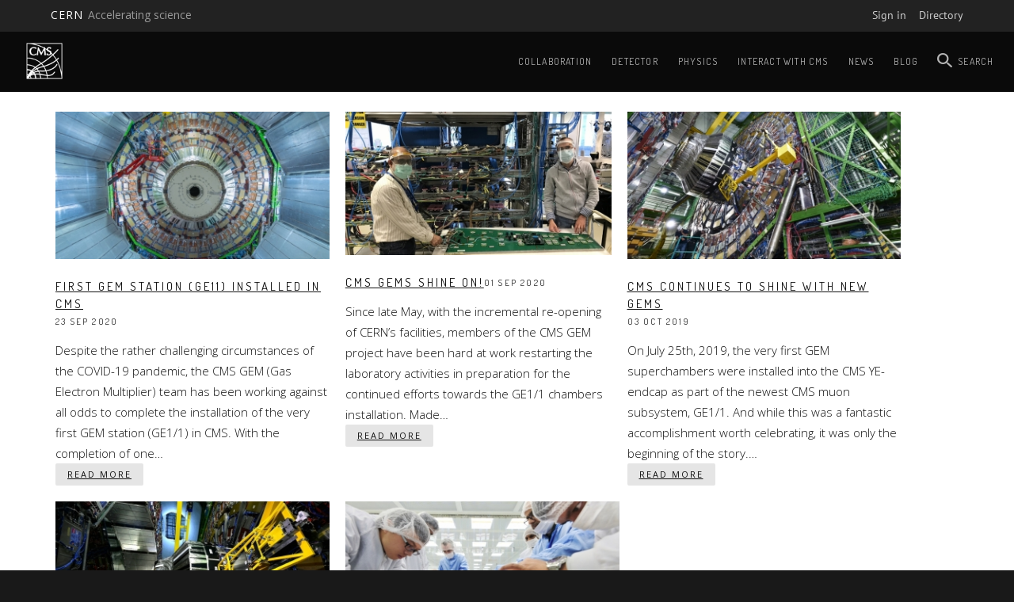

--- FILE ---
content_type: text/html; charset=UTF-8
request_url: https://cms.cern/index.php/tags/gems
body_size: 7206
content:
<!DOCTYPE html>
<html  lang="en" dir="ltr" prefix="content: http://purl.org/rss/1.0/modules/content/  dc: http://purl.org/dc/terms/  foaf: http://xmlns.com/foaf/0.1/  og: http://ogp.me/ns#  rdfs: http://www.w3.org/2000/01/rdf-schema#  schema: http://schema.org/  sioc: http://rdfs.org/sioc/ns#  sioct: http://rdfs.org/sioc/types#  skos: http://www.w3.org/2004/02/skos/core#  xsd: http://www.w3.org/2001/XMLSchema# ">
  <head>
    <meta charset="utf-8" />
<script>var _paq = _paq || [];(function(){var u=(("https:" == document.location.protocol) ? "https://webanalytics.web.cern.ch/" : "http://webanalytics.web.cern.ch/");_paq.push(["setSiteId", "623"]);_paq.push(["setTrackerUrl", u+"matomo.php"]);_paq.push(["setDoNotTrack", 1]);if (!window.matomo_search_results_active) {_paq.push(["trackPageView"]);}_paq.push(["setIgnoreClasses", ["no-tracking","colorbox"]]);_paq.push(["enableLinkTracking"]);var d=document,g=d.createElement("script"),s=d.getElementsByTagName("script")[0];g.type="text/javascript";g.defer=true;g.async=true;g.src=u+"matomo.js";s.parentNode.insertBefore(g,s);})();</script>
<meta name="Generator" content="Drupal 10 (https://www.drupal.org)" />
<meta name="MobileOptimized" content="width" />
<meta name="HandheldFriendly" content="true" />
<meta name="viewport" content="width=device-width, initial-scale=1.0" />
<link rel="icon" href="/sites/default/files/favicon-96x96.png" type="image/png" />
<link rel="alternate" hreflang="en" href="https://cms.cern/index.php/tags/gems" />
<link rel="alternate" type="application/rss+xml" title="" href="https://cms.cern/index.php/taxonomy/term/1113/feed/all" />

    <title>CMS Experiment</title>
    <link rel="stylesheet" media="all" href="/core/misc/components/progress.module.css?squel3" />
<link rel="stylesheet" media="all" href="/core/modules/system/css/components/align.module.css?squel3" />
<link rel="stylesheet" media="all" href="/core/modules/system/css/components/fieldgroup.module.css?squel3" />
<link rel="stylesheet" media="all" href="/core/modules/system/css/components/container-inline.module.css?squel3" />
<link rel="stylesheet" media="all" href="/core/modules/system/css/components/clearfix.module.css?squel3" />
<link rel="stylesheet" media="all" href="/core/modules/system/css/components/details.module.css?squel3" />
<link rel="stylesheet" media="all" href="/core/modules/system/css/components/hidden.module.css?squel3" />
<link rel="stylesheet" media="all" href="/core/modules/system/css/components/item-list.module.css?squel3" />
<link rel="stylesheet" media="all" href="/core/modules/system/css/components/js.module.css?squel3" />
<link rel="stylesheet" media="all" href="/core/modules/system/css/components/nowrap.module.css?squel3" />
<link rel="stylesheet" media="all" href="/core/modules/system/css/components/position-container.module.css?squel3" />
<link rel="stylesheet" media="all" href="/core/modules/system/css/components/reset-appearance.module.css?squel3" />
<link rel="stylesheet" media="all" href="/core/modules/system/css/components/resize.module.css?squel3" />
<link rel="stylesheet" media="all" href="/core/modules/system/css/components/system-status-counter.css?squel3" />
<link rel="stylesheet" media="all" href="/core/modules/system/css/components/system-status-report-counters.css?squel3" />
<link rel="stylesheet" media="all" href="/core/modules/system/css/components/system-status-report-general-info.css?squel3" />
<link rel="stylesheet" media="all" href="/core/modules/system/css/components/tablesort.module.css?squel3" />
<link rel="stylesheet" media="all" href="/modules/custom/cern-toolbar/assets/css/screen.css?squel3" />
<link rel="stylesheet" media="all" href="/modules/custom/cern-toolbar/assets/css/cookieconsent.css?squel3" />
<link rel="stylesheet" media="all" href="/core/modules/views/css/views.module.css?squel3" />
<link rel="stylesheet" media="all" href="https://use.fontawesome.com/releases/v5.13.1/css/all.css" />
<link rel="stylesheet" media="all" href="https://use.fontawesome.com/releases/v5.13.1/css/v4-shims.css" />
<link rel="stylesheet" media="all" href="/themes/custom/cern-base-theme/css/base.css?squel3" />
<link rel="stylesheet" media="all" href="/themes/custom/cern-theme/css/color/colors.css?squel3" />
<link rel="stylesheet" media="all" href="/sites/default/themes/cernoverride/css/color/colors.css?squel3" />
<link rel="stylesheet" media="all" href="//framework.web.cern.ch/framework/2.0/fonts/PTSansWeb/PTSansWeb.css" />
<link rel="stylesheet" media="all" href="/themes/custom/cern-base-theme/css/layout.css?squel3" />
<link rel="stylesheet" media="all" href="//framework.web.cern.ch/framework/3.0/js/prism/prism.css" />
<link rel="stylesheet" media="all" href="/themes/custom/cern-base-theme/css/components/footer.css?squel3" />
<link rel="stylesheet" media="all" href="/themes/custom/cern-base-theme/css/components/header.css?squel3" />
<link rel="stylesheet" media="all" href="/themes/custom/cern-base-theme/css/components/pagination.css?squel3" />
<link rel="stylesheet" media="all" href="/themes/custom/cern-base-theme/css/components/forms.css?squel3" />
<link rel="stylesheet" media="all" href="/themes/custom/cern-base-theme/css/components/fields.css?squel3" />
<link rel="stylesheet" media="all" href="/themes/custom/cern-base-theme/css/components/dropdown.css?squel3" />
<link rel="stylesheet" media="all" href="/themes/custom/cern-base-theme/css/components/progress.css?squel3" />
<link rel="stylesheet" media="all" href="/themes/custom/cern-base-theme/css/components/accordion.css?squel3" />
<link rel="stylesheet" media="all" href="/themes/custom/cern-base-theme/css/components/social-sharing.css?squel3" />
<link rel="stylesheet" media="all" href="//framework.web.cern.ch/framework/3.0/js/colorbox/colorbox.css" />
<link rel="stylesheet" media="all" href="/themes/custom/cern-base-theme/css/theme.css?squel3" />
<link rel="stylesheet" media="all" href="/themes/custom/cern-base-theme/css/cookies.css?squel3" />
<link rel="stylesheet" media="all" href="/themes/custom/cern-base-theme/css/viewspage.css?squel3" />
<link rel="stylesheet" media="all" href="/themes/custom/cern-base-theme/css/views/faq-views.css?squel3" />
<link rel="stylesheet" media="all" href="/themes/custom/cern-base-theme/css/views/agenda-views.css?squel3" />
<link rel="stylesheet" media="all" href="/themes/custom/cern-base-theme/css/views/news-views.css?squel3" />
<link rel="stylesheet" media="all" href="/themes/custom/cern-base-theme/css/views/stories-views.css?squel3" />
<link rel="stylesheet" media="all" href="/themes/custom/cern-base-theme/css/views/resources-views.css?squel3" />
<link rel="stylesheet" media="all" href="/themes/custom/cern-base-theme/css/views/taxonomies-views.css?squel3" />
<link rel="stylesheet" media="all" href="/themes/custom/cern-base-theme/css/views/search-views.css?squel3" />
<link rel="stylesheet" media="all" href="/themes/custom/cern-base-theme/css/views/common-views.css?squel3" />
<link rel="stylesheet" media="all" href="/themes/custom/cern-base-theme/css/views/generic-views.css?squel3" />
<link rel="stylesheet" media="all" href="/themes/custom/cern-theme/css/header.css?squel3" />
<link rel="stylesheet" media="all" href="/themes/custom/cern-theme/css/layout.css?squel3" />
<link rel="stylesheet" media="all" href="/themes/custom/cern-theme/css/common-views.css?squel3" />
<link rel="stylesheet" media="all" href="/themes/custom/cern-theme/css/fields.css?squel3" />
<link rel="stylesheet" media="all" href="/themes/custom/cern-theme/css/forms.css?squel3" />
<link rel="stylesheet" media="all" href="/themes/custom/cern-theme/css/views.css?squel3" />
<link rel="stylesheet" media="all" href="/themes/custom/cern-theme/css/blocks.css?squel3" />
<link rel="stylesheet" media="all" href="/themes/custom/cern-theme/css/comments.css?squel3" />
<link rel="stylesheet" media="all" href="//fonts.googleapis.com/css2?family=Dosis:wght@300;400;500;600;700;800&amp;display=swap" />
<link rel="stylesheet" media="all" href="//fonts.googleapis.com/css2?family=Open+Sans:ital,wght@0,300;0,400;0,600;0,700;0,800;1,400;1,600;1,700;1,800&amp;display=swap" />
<link rel="stylesheet" media="all" href="/sites/default/themes/cernoverride/css/owl.carousel.min.css?squel3" />
<link rel="stylesheet" media="all" href="/sites/default/themes/cernoverride/css/owl.theme.default.min.css?squel3" />
<link rel="stylesheet" media="all" href="/sites/default/themes/cernoverride/css/magnific-popup.css?squel3" />
<link rel="stylesheet" media="all" href="/sites/default/themes/cernoverride/css/theme.css?squel3" />
<link rel="stylesheet" media="all" href="/sites/default/themes/cernoverride/css/cernoverride.css?squel3" />
<link rel="stylesheet" media="all" href="/sites/default/themes/cernoverride/css/responsive.css?squel3" />

    
          <link rel="preload" href="//framework.web.cern.ch/framework/3.0/images/loader.gif" as="image">
      </head>
  <body class="cern-theme-on path-taxonomy has-glyphicons">
  <div class="page-loader">
    <div class="loader">Loading...</div>
  </div>
        <a href="#main-content" class="visually-hidden focusable skip-link">
      Skip to main content
    </a>
    <div  id="cern-toolbar" role="group" aria-label="CERN Toolbar" class="user-not-authenticated">
    <h1>
        <a href="//home.cern" title="CERN">
            CERN
            <span>Accelerating science</span>
        </a>
    </h1>
    <ul>
        <li class="signin"> 
                                                     
                                        <div class="item-list item-list-length-1">
                <ul class="cern-signedin toolbar-submenu"><li class="cern-account-links"><a href="https://cms.cern/index.php/user/login?destination=index.php/tags/gems" class="cern-account cern-signin cern-single-mobile-signin">Sign in</a></li></ul>
            </div>
        </li>
        <li><a href="//cern.ch/directory" class="cern-directory" title="Search CERN resources and browse the directory">Directory</a></li>
    </ul>
</div>

      <div class="dialog-off-canvas-main-canvas" data-off-canvas-main-canvas>
    





    
<style>
    @media only screen and (min-width: 750px){
      .header-wrapper{
      height:px;
    }
  }
/*    @media only screen and (max-width: 749px){
      .header-wrapper{
      height:px;
    }
  }*/
</style>

<header  role="banner">

  <div class="header-wrapper">

    
								<div class="site-info col-sm-2">
			
                  <div class="site-info__logo col-lg-3 col-md-2 col-sm-3">
            <a href="/index.php/" title="Home" rel="home">
              <img src="/sites/default/files/logo/cms_logo_neg03_2.png" alt="home"/>
            </a>
          </div>
        
        <div class="site-info__text col-lg-9 col-md-10 col-sm-9">

          
          
        </div>

      </div>

    
    
									<div class="site-nav col-sm-10 has-search">
			
          <div class="region region-header">
    <nav role="navigation" aria-labelledby="block-cernoverride-main-menu-menu" id="block-cernoverride-main-menu">
            <h2 class="sr-only" id="block-cernoverride-main-menu-menu">Main navigation</h2>

      <nav class="navbar navbar-default main-menu">
    <div class="container-fluid">
        <!-- Brand and toggle get grouped for better mobile display -->
        <div class="navbar-header">
            <button type="button" class="navbar-toggle collapsed" data-toggle="collapse" data-target="#bs-example-navbar-collapse-1" aria-expanded="false">
                <span class="sr-only">Toggle navigation</span>
                <span class="icon-bar"></span>
                <span class="icon-bar"></span>
                <span class="icon-bar"></span>
            </button>
        </div>

        <!-- Collect the nav links, forms, and other content for toggling -->
        <div class="collapse navbar-collapse" id="bs-example-navbar-collapse-1">

            
                                                                            <ul class="nav navbar-nav">
                                                                        <li>
                        <a href="/index.php/collaboration" title="CMS Collaboration" data-drupal-link-system-path="node/1623">Collaboration</a>
                                                            </li>

                    
                        
                    
                                                            <li>
                        <a href="/index.php/detector" title="CMS detector in a cavern 100 m underground at CERN&#039;s Large Hadron Collider." data-drupal-link-system-path="node/1618">Detector</a>
                                                            </li>

                    
                        
                    
                                                            <li>
                        <a href="/index.php/physics" title="Introduction to CMS Physics" data-drupal-link-system-path="node/1227">Physics</a>
                                                            </li>

                    
                        
                    
                                                            <li>
                        <a href="/index.php/interact-with-cms" data-drupal-link-system-path="node/1621">Interact with CMS</a>
                                                            </li>

                    
                        
                    
                                                            <li>
                        <a href="/index.php/cms-updates" data-drupal-link-system-path="cms-updates">News</a>
                                                            </li>

                    
                        
                    
                                                            <li>
                        <a href="http://cylindricalonion.web.cern.ch/">Blog</a>
                                                            </li>

                    
                                                                                <li class="search-item cern-search">
                                <a href="#" class="cern-item-search search-link" onClick="openSearch()">SEARCH</a>

                                <div id="cern-search-overlay">
                                    <div class="close-cern-search" onClick="closeSearch()"></div>
                                    <div class="col-md-offset-2 col-md-8">
                                        <div role="search" class="block block-search block-search-form-block">
                                            <form class="search-block-form" data-drupal-selector="search-block-form" action="/search/node" method="get" id="search-block-form" accept-charset="UTF-8" data-drupal-form-fields="edit-keys">
                                                <div class="form-item js-form-item form-type-search js-form-type-search form-item-keys js-form-item-keys form-no-label form-group">
                                                    <input title="Enter the terms you wish to search for." data-drupal-selector="edit-keys" class="form-search form-control" placeholder='E.G.BIRTH OF WEB, LHC PAGE 1, BULLETIN...' type="search" id="edit-keys" name="keys" value="" size="15" maxlength="128">
                                                </div>
                                                <div id="edit-keys--description" class="description help-block">Enter the terms you wish to search for.</div>
                                            </form>
                                        </div>
                                    </div>
                                </div>
                            </li>
                        
                    
                                </ul>
                                

            
        </div>
        <!-- /.navbar-collapse -->
    </div>
    <!-- /.container-fluid -->
</nav>

  </nav>

  </div>


      </div>
    
  </div>

</div>

</header>

  
<main role="main">
	<a id="main-content" tabindex="-1"></a>
					<div class="container">
      

				<div class="wrapper-center col-md-12 col-sm-12 col-xs-12">
			  <div class="region region-content">
    <div data-drupal-messages-fallback class="hidden"></div>  <div class="views-element-container form-group">

<div class="tag-news view view-news-taxonomy-term view-id-news_taxonomy_term view-display-id-page_1 js-view-dom-id-e40ebc27d9d9307b37c9cba0e242876fe7608c5b8de68d425a3b8f276521bf0e cern-view-display-page cern-view-display-page_1 clearfix">
  
      

  
    
      <div class="view-content clearfix">
          <div class="views-view-grid horizontal cols-3 clearfix">
            <div class="views-row clearfix row-1">
                  <div class="views-col col-1" style="width: 33.333333333333%;"><div class="views-field views-field-field-image"><div class="field-content post-prev-img">  <a href="/index.php/news/first-gem-station-ge11-installed-cms" hreflang="en"><img loading="lazy" src="/sites/default/files/styles/grid3_360x195_/public/field/image/GEM%20CMS010e2020.jpg?itok=m3lgGYuK" width="360" height="194" alt="" title="GEMs team at work during the installation Credit: CERN" typeof="foaf:Image" class="img-responsive" />

</a>
</div></div><div class="views-field views-field-title"><span class="field-content"><a href="/index.php/news/first-gem-station-ge11-installed-cms" hreflang="en">First GEM station (GE11) installed in CMS</a></span></div><div class="views-field views-field-created"><span class="field-content"><time datetime="2020-09-23T16:19:56+02:00">23 Sep 2020</time>
</span></div><div class="views-field views-field-body"><div class="field-content post-prev-text">Despite the rather challenging circumstances of the COVID-19 pandemic, the CMS GEM (Gas Electron Multiplier) team has been working against all odds to complete the installation of the very first GEM station (GE1/1) in CMS. With the completion of one…</div></div><div class="views-field views-field-view-node"><span class="field-content"><a href="/index.php/news/first-gem-station-ge11-installed-cms" hreflang="en">READ MORE</a></span></div></div>
                  <div class="views-col col-2" style="width: 33.333333333333%;"><div class="views-field views-field-field-image"><div class="field-content post-prev-img">  <a href="/index.php/cms/cms-gems-shine" hreflang="en"><img loading="lazy" src="/sites/default/files/styles/grid3_360x195_/public/field/image/GEM4_0.jpg?itok=_HnmnUX-" width="360" height="194" alt="" title="Mohsin Abbas and Francesco Fallavollita in front of the QC8 stand, preparing a GEM chamber for testing." typeof="foaf:Image" class="img-responsive" />

</a>
</div></div><div class="views-field views-field-title"><span class="field-content"><a href="/index.php/cms/cms-gems-shine" hreflang="en">CMS GEMs Shine On!</a></span></div><div class="views-field views-field-created"><span class="field-content"><time datetime="2020-09-01T11:47:15+02:00">01 Sep 2020</time>
</span></div><div class="views-field views-field-body"><div class="field-content post-prev-text">Since late May, with the incremental re-opening of CERN’s facilities, members of the CMS GEM project have been hard at work restarting the laboratory activities in preparation for the continued efforts towards the GE1/1 chambers installation. Made…</div></div><div class="views-field views-field-view-node"><span class="field-content"><a href="/index.php/cms/cms-gems-shine" hreflang="en">READ MORE</a></span></div></div>
                  <div class="views-col col-3" style="width: 33.333333333333%;"><div class="views-field views-field-field-image"><div class="field-content post-prev-img">  <a href="/index.php/news/cms-continues-shine-new-gems" hreflang="und"><img loading="lazy" src="/sites/default/files/styles/grid3_360x195_/public/field/image/201906-204_10.jpg?itok=nwPuFVoL" width="360" height="194" alt="" title="First GEMs installation, July 2019 - Credit by Maximilien Brice" typeof="foaf:Image" class="img-responsive" />

</a>
</div></div><div class="views-field views-field-title"><span class="field-content"><a href="/index.php/news/cms-continues-shine-new-gems" hreflang="und"> CMS Continues to Shine with New GEMs</a></span></div><div class="views-field views-field-created"><span class="field-content"><time datetime="2019-10-03T09:56:34+02:00">03 Oct 2019</time>
</span></div><div class="views-field views-field-body"><div class="field-content post-prev-text">On July 25th, 2019, the very first GEM superchambers were installed into the CMS YE- endcap as part of the newest CMS muon subsystem, GE1/1. And while this was a fantastic accomplishment worth celebrating, it was only the beginning of the story.…</div></div><div class="views-field views-field-view-node"><span class="field-content"><a href="/index.php/news/cms-continues-shine-new-gems" hreflang="und">READ MORE</a></span></div></div>
              </div>
          <div class="views-row clearfix row-2">
                  <div class="views-col col-1" style="width: 33.333333333333%;"><div class="views-field views-field-field-image"><div class="field-content post-prev-img">  <a href="/index.php/news/start-something-new" hreflang="und"><img loading="lazy" src="/sites/default/files/styles/grid3_360x195_/public/field/image/IMG_20190725_112502_200.jpg?itok=ayRx7iUZ" width="360" height="194" alt="" title="Photo: CERN" typeof="foaf:Image" class="img-responsive" />

</a>
</div></div><div class="views-field views-field-title"><span class="field-content"><a href="/index.php/news/start-something-new" hreflang="und">The start of something new</a></span></div><div class="views-field views-field-created"><span class="field-content"><time datetime="2019-07-26T10:45:32+02:00">26 Jul 2019</time>
</span></div><div class="views-field views-field-body"><div class="field-content post-prev-text">The CMS Gas Electron Multiplier (GEM) subsystem will form an extra layer of detectors, along with the Cathode Strip Chambers (CSC)&nbsp;layers, closest to the beam. The GEM's&nbsp;ability to cope with a very high particle rate will greatly improve…</div></div><div class="views-field views-field-view-node"><span class="field-content"><a href="/index.php/news/start-something-new" hreflang="und">READ MORE</a></span></div></div>
                  <div class="views-col col-2" style="width: 33.333333333333%;"><div class="views-field views-field-field-image"><div class="field-content post-prev-img">  <a href="/index.php/news/cms-tightens-its-net-around-muons" hreflang="und"><img loading="lazy" src="/sites/default/files/styles/grid3_360x195_/public/field/image/201902-079_02.jpg?itok=UHpVPaSO" width="360" height="194" alt="" title="Assembly of the GEM detectors at CERN in clean room. (Image: CERN)" typeof="foaf:Image" class="img-responsive" />

</a>
</div></div><div class="views-field views-field-title"><span class="field-content"><a href="/index.php/news/cms-tightens-its-net-around-muons" hreflang="und">CMS tightens its net around muons</a></span></div><div class="views-field views-field-created"><span class="field-content"><time datetime="2019-04-10T11:16:24+02:00">10 Apr 2019</time>
</span></div><div class="views-field views-field-body"><div class="field-content post-prev-text">During LS2, CMS will install 144 additional muon detector modules specially designed to detect particles produced in the very forward region.&nbsp;
&nbsp;
For the CMS experiment, Long Shutdown 2 (LS2) is like very prolonged open heart surgery. The…</div></div><div class="views-field views-field-view-node"><span class="field-content"><a href="/index.php/news/cms-tightens-its-net-around-muons" hreflang="und">READ MORE</a></span></div></div>
              </div>
      </div>

    </div>
  
      
              <div class="feed-icons">
      <a href="https://cms.cern/index.php/taxonomy/term/1113/feed/all" class="feed-icon">
  Subscribe to 
</a>

    </div>
  </div>
</div>


  </div>

		</div>
			</div>
</main>


<footer>
      <div class="cern-footer-second-col">
        <div class="region region-footercolumn2">
    <section id="block-footer" class="block block-block-content block-block-contentbee43992-3202-41f6-8cd1-d008a09fef7e clearfix">
  
    

      
						<div class="field field--name-body field--type-text-with-summary field--label-hidden field--item"><div class="footer">
<div class="logos"><a class="cds-logo" href="https://cms.cern"><img alt="Alt" data-entity-type="file" data-entity-uuid="fc16aeba-ac68-4acc-b657-5fe79a74b0a6" src="/sites/default/files/inline-images/cms_logo.png" style="width:65px;height:65px;" title width="99" height="99" loading="lazy"></a> <a class="cern-logo" href="https://home.cern/"><img alt="Alt" data-entity-type="file" data-entity-uuid="eb57b540-389e-4b24-acc5-b690c1b67d59" src="/sites/default/files/inline-images/cern_logo.png" style="width:65px;height:65px;" title width="99" height="99" loading="lazy"></a></div>
<h6>The CMS Experiment at CERN</h6>
<p><span class="footer-social-links"><a href="https://www.facebook.com/CMSexperiment" target="_blank"><i class="fa fa-facebook"></i></a></span> <span class="footer-social-links"><a href="https://twitter.com/CMSexperiment" target="_blank"><i class="fa fa-twitter"></i></a></span> <span class="footer-social-links"><a class="lightbox-gallery-1 mfp-iframe" href="https://www.youtube.com/watch?v=S99d9BQmGB0" target="_blank"><i class="fa fa-youtube"></i></a></span> <span class="footer-social-links"><a href="https://www.instagram.com/cmsexperiment/" target="_blank"><i class="fa fa-instagram"></i>&nbsp;</a></span></p></div>
</div>
			
  </section>

<section id="block-topscroll" class="block block-block-content block-block-contentb8e5df07-971f-4108-9449-915f78a79004 clearfix">
  
    

      
						<div class="field field--name-body field--type-text-with-summary field--label-hidden field--item"><div class="local-scroll"><a class="link-to-top" href="#top"><i class="fa fa-caret-up"></i></a></div>
</div>
			
  </section>


  </div>

  </div>
  </div>
</footer>

  </div>

    
    <script type="application/json" data-drupal-selector="drupal-settings-json">{"path":{"baseUrl":"\/index.php\/","pathPrefix":"","currentPath":"taxonomy\/term\/1113","currentPathIsAdmin":false,"isFront":false,"currentLanguage":"en"},"pluralDelimiter":"\u0003","suppressDeprecationErrors":true,"ajaxPageState":{"libraries":"eJyFT10KwzAIvlAWjzRM41qHiSG6lt5-SwejsMEe1O9PxKTq5h0bNG26Ug_po7iqOLcwUa_XQRJ2OJPDSWgEs2hCuZjvwnU-9EkI6y9jXOmcv5c0k1VujRxOOC48L_Iqv1u4aXXcyLQQnHDcKA36PxBt4RIKuhaF9wi2m1OB8UhYmTaDo8ei-SH0BHOscuE","theme":"cernoverride","theme_token":null},"ajaxTrustedUrl":[],"matomo":{"disableCookies":false,"trackMailto":true},"bootstrap":{"forms_has_error_value_toggle":1,"modal_animation":1,"modal_backdrop":"true","modal_focus_input":1,"modal_keyboard":1,"modal_select_text":1,"modal_show":1,"modal_size":"","popover_enabled":1,"popover_animation":1,"popover_auto_close":1,"popover_container":"body","popover_content":"","popover_delay":"0","popover_html":0,"popover_placement":"right","popover_selector":"","popover_title":"","popover_trigger":"click","tooltip_enabled":1,"tooltip_animation":1,"tooltip_container":"body","tooltip_delay":"0","tooltip_html":0,"tooltip_placement":"auto left","tooltip_selector":"","tooltip_trigger":"hover"},"user":{"uid":0,"permissionsHash":"c0f63d6b758f775038a6f0636186a93ee7d647b470eca8921a2561fcc7f11466"}}</script>
<script src="/core/assets/vendor/jquery/jquery.min.js?v=3.7.1"></script>
<script src="/core/assets/vendor/underscore/underscore-min.js?v=1.13.6"></script>
<script src="/core/assets/vendor/once/once.min.js?v=1.0.1"></script>
<script src="/core/misc/drupalSettingsLoader.js?v=10.3.10"></script>
<script src="/core/misc/drupal.js?v=10.3.10"></script>
<script src="/core/misc/drupal.init.js?v=10.3.10"></script>
<script src="/core/assets/vendor/tabbable/index.umd.min.js?v=6.2.0"></script>
<script src="/core/misc/progress.js?v=10.3.10"></script>
<script src="/themes/contrib/bootstrap/js/misc/progress.js?squel3"></script>
<script src="/core/assets/vendor/loadjs/loadjs.min.js?v=4.3.0"></script>
<script src="/core/misc/debounce.js?v=10.3.10"></script>
<script src="/core/misc/announce.js?v=10.3.10"></script>
<script src="/core/misc/message.js?v=10.3.10"></script>
<script src="/themes/contrib/bootstrap/js/misc/message.js?squel3"></script>
<script src="/core/misc/ajax.js?v=10.3.10"></script>
<script src="/themes/contrib/bootstrap/js/misc/ajax.js?squel3"></script>
<script src="/themes/custom/cern-base-theme/sass/bootstrap/javascripts/bootstrap.min.js?squel3"></script>
<script src="/themes/contrib/bootstrap/js/drupal.bootstrap.js?squel3"></script>
<script src="/themes/contrib/bootstrap/js/attributes.js?squel3"></script>
<script src="/themes/contrib/bootstrap/js/theme.js?squel3"></script>
<script src="/themes/contrib/bootstrap/js/popover.js?squel3"></script>
<script src="/themes/contrib/bootstrap/js/tooltip.js?squel3"></script>
<script src="/modules/custom/cern-toolbar/assets/js/cern_toolbar.js?v=1.x"></script>
<script src="//framework.web.cern.ch/framework/3.0/js/prism/prism.js"></script>
<script src="/themes/custom/cern-base-theme/js/cernbase.js?squel3"></script>
<script src="/themes/custom/cern-base-theme/js/components/social-sharing.js?squel3"></script>
<script src="/themes/custom/cern-base-theme/js/components/footer.js?squel3"></script>
<script src="/themes/custom/cern-base-theme/js/views/agenda-views.js?squel3"></script>
<script src="/themes/custom/cern-base-theme/js/views/faq-views.js?squel3"></script>
<script src="/themes/custom/cern-base-theme/js/views/news-views.js?squel3"></script>
<script src="/themes/custom/cern-base-theme/js/views/resources-views.js?squel3"></script>
<script src="/themes/custom/cern-base-theme/js/views/stories-views.js?squel3"></script>
<script src="/themes/custom/cern-base-theme/js/views/taxonomies-views.js?squel3"></script>
<script src="/themes/custom/cern-base-theme/js/views/search-views.js?squel3"></script>
<script src="/themes/custom/cern-base-theme/js/views/common-views.js?squel3"></script>
<script src="/themes/custom/cern-base-theme/js/box-effects.js?squel3"></script>
<script src="//framework.web.cern.ch/framework/3.0/js/colorbox/jquery.colorbox-min.js"></script>
<script src="//framework.web.cern.ch/framework/3.0/js/scroll-magic/ScrollMagic.min.js"></script>
<script src="//framework.web.cern.ch/framework/3.0/js/scroll-magic/text-effects.js"></script>
<script src="/themes/custom/cern-theme/js/anchor-fix.js?squel3"></script>
<script src="/themes/custom/cern-theme/js/cernclean.js?squel3"></script>
<script src="//cdnjs.cloudflare.com/ajax/libs/waypoints/4.0.1/jquery.waypoints.min.js"></script>
<script src="/sites/default/themes/cernoverride/js/owl.carousel.min.js?squel3"></script>
<script src="/sites/default/themes/cernoverride/js/jquery.countup.min.js?squel3"></script>
<script src="/sites/default/themes/cernoverride/js/jquery.magnific-popup.min.js?squel3"></script>
<script src="/sites/default/themes/cernoverride/js/cernoverride.js?squel3"></script>
<script src="/libraries/codesnippet/lib/highlight/highlight.pack.js?v=10.3.10"></script>
<script src="/modules/contrib/codesnippet/js/codesnippet.js?v=10.3.10"></script>
<script src="/modules/contrib/matomo/js/matomo.js?v=10.3.10"></script>

  </body>
</html>


--- FILE ---
content_type: text/css
request_url: https://cms.cern/themes/custom/cern-base-theme/css/views/news-views.css?squel3
body_size: 2954
content:
.path-news main h3.preview-list-title {
  border: 0;
  font-family: 'opensans-bold';
  font-size: 26px;
  font-size: 2.6rem;
  font-weight: normal;
  line-height: 29px;
  margin-top: 20px;
  margin-bottom: 10px; }

/* VIEWS */
/* - cern-view-display-block cern-view-display-featured_news */
.cern-view-display-block.cern-view-display-featured_news .component-preview-cards {
  background-color: white;
  width: 36%;
  margin-top: 40px;
  min-height: 0; }
  .cern-view-display-block.cern-view-display-featured_news .component-preview-cards .component-preview-cards__box_wrapper {
    min-height: 0;
    height: auto; }
.cern-view-display-block.cern-view-display-featured_news .preview-card {
  /* MANU */ }
  .cern-view-display-block.cern-view-display-featured_news .preview-card__title h3 {
    margin: 10px 0; }
    .cern-view-display-block.cern-view-display-featured_news .preview-card__title h3 a {
      color: #0855a0; }
  .cern-view-display-block.cern-view-display-featured_news .preview-card__category, .cern-view-display-block.cern-view-display-featured_news .preview-card__date, .cern-view-display-block.cern-view-display-featured_news .preview-card__author {
    color: black; }
    .cern-view-display-block.cern-view-display-featured_news .preview-card__category a, .cern-view-display-block.cern-view-display-featured_news .preview-card__date a, .cern-view-display-block.cern-view-display-featured_news .preview-card__author a {
      color: black; }
  .cern-view-display-block.cern-view-display-featured_news .preview-card__avatar {
    width: 65px !important;
    height: 65px !important;
    min-height: unset;
    background: #999999;
    border-radius: 100%;
    padding: 0; }

@media only screen and (max-width: 991px) {
  .cern-view-display-block.cern-view-display-featured_news .component-preview-cards {
    width: 40%;
    margin: 15% 5% 5%; } }
@media only screen and (max-width: 767px) {
  /* MANU */
  .cern-view-display-block.cern-view-display-featured_news .component-preview-cards {
    width: 90%;
    margin: 20% 5% 5%; } }
/* VIEWS */
/* - cern-view-display-block cern-view-display-latest_news */
.cern-view-display-block.cern-view-display-latest_news_pager,
.cern-view-display-block.cern-view-display-latest_featured_news_pager,
.cern-view-display-block.cern-view-display-latest_news,
.cern-view-display-block.cern-view-display-latest_featured_news {
  /*
    .view-content {
      display: flex;
      div.views-row {
        padding: 0 7px;
        width: 33.33333%;
        float: left;
        display: flex;
        &:first-child {
            padding-left: 0;
            padding-right: 14px;
        }
        &:last-child {
            padding-left: 14px;
            padding-right: 0;
        }
        .component-preview-cards {
          width: 100%;
          min-height: 200px;
          margin: 0;
          background-color: #0855a0;
          .component-preview-cards__box_wrapper {
            height: 100%;
            .preview-card {
              &__title {
                h3{
                  margin: 10px 0;
                  a {
                    color: white;
                  }
                }
              }
              &__category,
              &__date,
              &__author {
                color: white;
                font-weight: 200;
                a {
                  color: white;
                  font-weight: 200;
                }
              }
              &__avatar {
                width: 65px !important;
                height: 65px !important;
                min-height: 0;
                background: #999999;
                border-radius: 100%;
                padding: 0;
              }
            }
          }
        }
      }
    } */ }
  .cern-view-display-block.cern-view-display-latest_news_pager .view-header h2,
  .cern-view-display-block.cern-view-display-latest_featured_news_pager .view-header h2,
  .cern-view-display-block.cern-view-display-latest_news .view-header h2,
  .cern-view-display-block.cern-view-display-latest_featured_news .view-header h2 {
    text-transform: uppercase;
    font-size: 30px;
    text-align: center;
    margin-bottom: 3rem; }
  .cern-view-display-block.cern-view-display-latest_news_pager .view-footer,
  .cern-view-display-block.cern-view-display-latest_featured_news_pager .view-footer,
  .cern-view-display-block.cern-view-display-latest_news .view-footer,
  .cern-view-display-block.cern-view-display-latest_featured_news .view-footer {
    text-align: right;
    margin-top: 3rem; }
    .cern-view-display-block.cern-view-display-latest_news_pager .view-footer a,
    .cern-view-display-block.cern-view-display-latest_featured_news_pager .view-footer a,
    .cern-view-display-block.cern-view-display-latest_news .view-footer a,
    .cern-view-display-block.cern-view-display-latest_featured_news .view-footer a {
      position: relative;
      padding-right: 15px;
      font-weight: bold; }
      .cern-view-display-block.cern-view-display-latest_news_pager .view-footer a:after,
      .cern-view-display-block.cern-view-display-latest_featured_news_pager .view-footer a:after,
      .cern-view-display-block.cern-view-display-latest_news .view-footer a:after,
      .cern-view-display-block.cern-view-display-latest_featured_news .view-footer a:after {
        -webkit-transition: all 0.3s ease-in-out 0s;
        -khtml-transition: all 0.3s ease-in-out 0s;
        -moz-transition: all 0.3s ease-in-out 0s;
        -ms-transition: all 0.3s ease-in-out 0s;
        -o-transition: all 0.3s ease-in-out 0s;
        transition: all 0.3s ease-in-out 0s;
        content: '\j';
        font-size: 40px;
        font-size: 4rem;
        font-family: "cern-icons";
        -moz-osx-font-smoothing: grayscale;
        -webkit-font-smoothing: antialiased;
        display: inline-block;
        vertical-align: bottom;
        position: absolute;
        top: 1px;
        right: 0px;
        left: auto;
        line-height: 19px;
        width: 9px;
        text-indent: -16px; }
      .cern-view-display-block.cern-view-display-latest_news_pager .view-footer a:hover:after,
      .cern-view-display-block.cern-view-display-latest_featured_news_pager .view-footer a:hover:after,
      .cern-view-display-block.cern-view-display-latest_news .view-footer a:hover:after,
      .cern-view-display-block.cern-view-display-latest_featured_news .view-footer a:hover:after {
        right: -5px;
        left: auto; }
  .cern-view-display-block.cern-view-display-latest_news_pager .view-content .carousel-cern-item.row .views-row,
  .cern-view-display-block.cern-view-display-latest_featured_news_pager .view-content .carousel-cern-item.row .views-row,
  .cern-view-display-block.cern-view-display-latest_news .view-content .carousel-cern-item.row .views-row,
  .cern-view-display-block.cern-view-display-latest_featured_news .view-content .carousel-cern-item.row .views-row {
    float: left; }
  .cern-view-display-block.cern-view-display-latest_news_pager .view-content,
  .cern-view-display-block.cern-view-display-latest_news_pager .carousel-cern-item.row,
  .cern-view-display-block.cern-view-display-latest_featured_news_pager .view-content,
  .cern-view-display-block.cern-view-display-latest_featured_news_pager .carousel-cern-item.row,
  .cern-view-display-block.cern-view-display-latest_news .view-content,
  .cern-view-display-block.cern-view-display-latest_news .carousel-cern-item.row,
  .cern-view-display-block.cern-view-display-latest_featured_news .view-content,
  .cern-view-display-block.cern-view-display-latest_featured_news .carousel-cern-item.row {
    margin: 0 -8px; }
    .cern-view-display-block.cern-view-display-latest_news_pager .view-content .views-row,
    .cern-view-display-block.cern-view-display-latest_news_pager .carousel-cern-item.row .views-row,
    .cern-view-display-block.cern-view-display-latest_featured_news_pager .view-content .views-row,
    .cern-view-display-block.cern-view-display-latest_featured_news_pager .carousel-cern-item.row .views-row,
    .cern-view-display-block.cern-view-display-latest_news .view-content .views-row,
    .cern-view-display-block.cern-view-display-latest_news .carousel-cern-item.row .views-row,
    .cern-view-display-block.cern-view-display-latest_featured_news .view-content .views-row,
    .cern-view-display-block.cern-view-display-latest_featured_news .carousel-cern-item.row .views-row {
      margin: 8px;
      width: calc(33.333% - 16px);
      float: left; }
      .cern-view-display-block.cern-view-display-latest_news_pager .view-content .views-row .component-preview-cards,
      .cern-view-display-block.cern-view-display-latest_news_pager .carousel-cern-item.row .views-row .component-preview-cards,
      .cern-view-display-block.cern-view-display-latest_featured_news_pager .view-content .views-row .component-preview-cards,
      .cern-view-display-block.cern-view-display-latest_featured_news_pager .carousel-cern-item.row .views-row .component-preview-cards,
      .cern-view-display-block.cern-view-display-latest_news .view-content .views-row .component-preview-cards,
      .cern-view-display-block.cern-view-display-latest_news .carousel-cern-item.row .views-row .component-preview-cards,
      .cern-view-display-block.cern-view-display-latest_featured_news .view-content .views-row .component-preview-cards,
      .cern-view-display-block.cern-view-display-latest_featured_news .carousel-cern-item.row .views-row .component-preview-cards {
        margin: 0;
        width: 100%;
        background-color: #0855a0; }
        .cern-view-display-block.cern-view-display-latest_news_pager .view-content .views-row .component-preview-cards .component-preview-cards__box_wrapper .preview-card__title h3,
        .cern-view-display-block.cern-view-display-latest_news_pager .carousel-cern-item.row .views-row .component-preview-cards .component-preview-cards__box_wrapper .preview-card__title h3,
        .cern-view-display-block.cern-view-display-latest_featured_news_pager .view-content .views-row .component-preview-cards .component-preview-cards__box_wrapper .preview-card__title h3,
        .cern-view-display-block.cern-view-display-latest_featured_news_pager .carousel-cern-item.row .views-row .component-preview-cards .component-preview-cards__box_wrapper .preview-card__title h3,
        .cern-view-display-block.cern-view-display-latest_news .view-content .views-row .component-preview-cards .component-preview-cards__box_wrapper .preview-card__title h3,
        .cern-view-display-block.cern-view-display-latest_news .carousel-cern-item.row .views-row .component-preview-cards .component-preview-cards__box_wrapper .preview-card__title h3,
        .cern-view-display-block.cern-view-display-latest_featured_news .view-content .views-row .component-preview-cards .component-preview-cards__box_wrapper .preview-card__title h3,
        .cern-view-display-block.cern-view-display-latest_featured_news .carousel-cern-item.row .views-row .component-preview-cards .component-preview-cards__box_wrapper .preview-card__title h3 {
          margin: 10px 0; }
          .cern-view-display-block.cern-view-display-latest_news_pager .view-content .views-row .component-preview-cards .component-preview-cards__box_wrapper .preview-card__title h3 a,
          .cern-view-display-block.cern-view-display-latest_news_pager .carousel-cern-item.row .views-row .component-preview-cards .component-preview-cards__box_wrapper .preview-card__title h3 a,
          .cern-view-display-block.cern-view-display-latest_featured_news_pager .view-content .views-row .component-preview-cards .component-preview-cards__box_wrapper .preview-card__title h3 a,
          .cern-view-display-block.cern-view-display-latest_featured_news_pager .carousel-cern-item.row .views-row .component-preview-cards .component-preview-cards__box_wrapper .preview-card__title h3 a,
          .cern-view-display-block.cern-view-display-latest_news .view-content .views-row .component-preview-cards .component-preview-cards__box_wrapper .preview-card__title h3 a,
          .cern-view-display-block.cern-view-display-latest_news .carousel-cern-item.row .views-row .component-preview-cards .component-preview-cards__box_wrapper .preview-card__title h3 a,
          .cern-view-display-block.cern-view-display-latest_featured_news .view-content .views-row .component-preview-cards .component-preview-cards__box_wrapper .preview-card__title h3 a,
          .cern-view-display-block.cern-view-display-latest_featured_news .carousel-cern-item.row .views-row .component-preview-cards .component-preview-cards__box_wrapper .preview-card__title h3 a {
            color: white; }
        .cern-view-display-block.cern-view-display-latest_news_pager .view-content .views-row .component-preview-cards .component-preview-cards__box_wrapper .preview-card__category, .cern-view-display-block.cern-view-display-latest_news_pager .view-content .views-row .component-preview-cards .component-preview-cards__box_wrapper .preview-card__date, .cern-view-display-block.cern-view-display-latest_news_pager .view-content .views-row .component-preview-cards .component-preview-cards__box_wrapper .preview-card__author,
        .cern-view-display-block.cern-view-display-latest_news_pager .carousel-cern-item.row .views-row .component-preview-cards .component-preview-cards__box_wrapper .preview-card__category,
        .cern-view-display-block.cern-view-display-latest_news_pager .carousel-cern-item.row .views-row .component-preview-cards .component-preview-cards__box_wrapper .preview-card__date,
        .cern-view-display-block.cern-view-display-latest_news_pager .carousel-cern-item.row .views-row .component-preview-cards .component-preview-cards__box_wrapper .preview-card__author,
        .cern-view-display-block.cern-view-display-latest_featured_news_pager .view-content .views-row .component-preview-cards .component-preview-cards__box_wrapper .preview-card__category,
        .cern-view-display-block.cern-view-display-latest_featured_news_pager .view-content .views-row .component-preview-cards .component-preview-cards__box_wrapper .preview-card__date,
        .cern-view-display-block.cern-view-display-latest_featured_news_pager .view-content .views-row .component-preview-cards .component-preview-cards__box_wrapper .preview-card__author,
        .cern-view-display-block.cern-view-display-latest_featured_news_pager .carousel-cern-item.row .views-row .component-preview-cards .component-preview-cards__box_wrapper .preview-card__category,
        .cern-view-display-block.cern-view-display-latest_featured_news_pager .carousel-cern-item.row .views-row .component-preview-cards .component-preview-cards__box_wrapper .preview-card__date,
        .cern-view-display-block.cern-view-display-latest_featured_news_pager .carousel-cern-item.row .views-row .component-preview-cards .component-preview-cards__box_wrapper .preview-card__author,
        .cern-view-display-block.cern-view-display-latest_news .view-content .views-row .component-preview-cards .component-preview-cards__box_wrapper .preview-card__category,
        .cern-view-display-block.cern-view-display-latest_news .view-content .views-row .component-preview-cards .component-preview-cards__box_wrapper .preview-card__date,
        .cern-view-display-block.cern-view-display-latest_news .view-content .views-row .component-preview-cards .component-preview-cards__box_wrapper .preview-card__author,
        .cern-view-display-block.cern-view-display-latest_news .carousel-cern-item.row .views-row .component-preview-cards .component-preview-cards__box_wrapper .preview-card__category,
        .cern-view-display-block.cern-view-display-latest_news .carousel-cern-item.row .views-row .component-preview-cards .component-preview-cards__box_wrapper .preview-card__date,
        .cern-view-display-block.cern-view-display-latest_news .carousel-cern-item.row .views-row .component-preview-cards .component-preview-cards__box_wrapper .preview-card__author,
        .cern-view-display-block.cern-view-display-latest_featured_news .view-content .views-row .component-preview-cards .component-preview-cards__box_wrapper .preview-card__category,
        .cern-view-display-block.cern-view-display-latest_featured_news .view-content .views-row .component-preview-cards .component-preview-cards__box_wrapper .preview-card__date,
        .cern-view-display-block.cern-view-display-latest_featured_news .view-content .views-row .component-preview-cards .component-preview-cards__box_wrapper .preview-card__author,
        .cern-view-display-block.cern-view-display-latest_featured_news .carousel-cern-item.row .views-row .component-preview-cards .component-preview-cards__box_wrapper .preview-card__category,
        .cern-view-display-block.cern-view-display-latest_featured_news .carousel-cern-item.row .views-row .component-preview-cards .component-preview-cards__box_wrapper .preview-card__date,
        .cern-view-display-block.cern-view-display-latest_featured_news .carousel-cern-item.row .views-row .component-preview-cards .component-preview-cards__box_wrapper .preview-card__author {
          color: white;
          font-weight: 200; }
          .cern-view-display-block.cern-view-display-latest_news_pager .view-content .views-row .component-preview-cards .component-preview-cards__box_wrapper .preview-card__category a, .cern-view-display-block.cern-view-display-latest_news_pager .view-content .views-row .component-preview-cards .component-preview-cards__box_wrapper .preview-card__date a, .cern-view-display-block.cern-view-display-latest_news_pager .view-content .views-row .component-preview-cards .component-preview-cards__box_wrapper .preview-card__author a,
          .cern-view-display-block.cern-view-display-latest_news_pager .carousel-cern-item.row .views-row .component-preview-cards .component-preview-cards__box_wrapper .preview-card__category a,
          .cern-view-display-block.cern-view-display-latest_news_pager .carousel-cern-item.row .views-row .component-preview-cards .component-preview-cards__box_wrapper .preview-card__date a,
          .cern-view-display-block.cern-view-display-latest_news_pager .carousel-cern-item.row .views-row .component-preview-cards .component-preview-cards__box_wrapper .preview-card__author a,
          .cern-view-display-block.cern-view-display-latest_featured_news_pager .view-content .views-row .component-preview-cards .component-preview-cards__box_wrapper .preview-card__category a,
          .cern-view-display-block.cern-view-display-latest_featured_news_pager .view-content .views-row .component-preview-cards .component-preview-cards__box_wrapper .preview-card__date a,
          .cern-view-display-block.cern-view-display-latest_featured_news_pager .view-content .views-row .component-preview-cards .component-preview-cards__box_wrapper .preview-card__author a,
          .cern-view-display-block.cern-view-display-latest_featured_news_pager .carousel-cern-item.row .views-row .component-preview-cards .component-preview-cards__box_wrapper .preview-card__category a,
          .cern-view-display-block.cern-view-display-latest_featured_news_pager .carousel-cern-item.row .views-row .component-preview-cards .component-preview-cards__box_wrapper .preview-card__date a,
          .cern-view-display-block.cern-view-display-latest_featured_news_pager .carousel-cern-item.row .views-row .component-preview-cards .component-preview-cards__box_wrapper .preview-card__author a,
          .cern-view-display-block.cern-view-display-latest_news .view-content .views-row .component-preview-cards .component-preview-cards__box_wrapper .preview-card__category a,
          .cern-view-display-block.cern-view-display-latest_news .view-content .views-row .component-preview-cards .component-preview-cards__box_wrapper .preview-card__date a,
          .cern-view-display-block.cern-view-display-latest_news .view-content .views-row .component-preview-cards .component-preview-cards__box_wrapper .preview-card__author a,
          .cern-view-display-block.cern-view-display-latest_news .carousel-cern-item.row .views-row .component-preview-cards .component-preview-cards__box_wrapper .preview-card__category a,
          .cern-view-display-block.cern-view-display-latest_news .carousel-cern-item.row .views-row .component-preview-cards .component-preview-cards__box_wrapper .preview-card__date a,
          .cern-view-display-block.cern-view-display-latest_news .carousel-cern-item.row .views-row .component-preview-cards .component-preview-cards__box_wrapper .preview-card__author a,
          .cern-view-display-block.cern-view-display-latest_featured_news .view-content .views-row .component-preview-cards .component-preview-cards__box_wrapper .preview-card__category a,
          .cern-view-display-block.cern-view-display-latest_featured_news .view-content .views-row .component-preview-cards .component-preview-cards__box_wrapper .preview-card__date a,
          .cern-view-display-block.cern-view-display-latest_featured_news .view-content .views-row .component-preview-cards .component-preview-cards__box_wrapper .preview-card__author a,
          .cern-view-display-block.cern-view-display-latest_featured_news .carousel-cern-item.row .views-row .component-preview-cards .component-preview-cards__box_wrapper .preview-card__category a,
          .cern-view-display-block.cern-view-display-latest_featured_news .carousel-cern-item.row .views-row .component-preview-cards .component-preview-cards__box_wrapper .preview-card__date a,
          .cern-view-display-block.cern-view-display-latest_featured_news .carousel-cern-item.row .views-row .component-preview-cards .component-preview-cards__box_wrapper .preview-card__author a {
            color: white;
            font-weight: 200; }
        .cern-view-display-block.cern-view-display-latest_news_pager .view-content .views-row .component-preview-cards .component-preview-cards__box_wrapper .preview-card__avatar,
        .cern-view-display-block.cern-view-display-latest_news_pager .carousel-cern-item.row .views-row .component-preview-cards .component-preview-cards__box_wrapper .preview-card__avatar,
        .cern-view-display-block.cern-view-display-latest_featured_news_pager .view-content .views-row .component-preview-cards .component-preview-cards__box_wrapper .preview-card__avatar,
        .cern-view-display-block.cern-view-display-latest_featured_news_pager .carousel-cern-item.row .views-row .component-preview-cards .component-preview-cards__box_wrapper .preview-card__avatar,
        .cern-view-display-block.cern-view-display-latest_news .view-content .views-row .component-preview-cards .component-preview-cards__box_wrapper .preview-card__avatar,
        .cern-view-display-block.cern-view-display-latest_news .carousel-cern-item.row .views-row .component-preview-cards .component-preview-cards__box_wrapper .preview-card__avatar,
        .cern-view-display-block.cern-view-display-latest_featured_news .view-content .views-row .component-preview-cards .component-preview-cards__box_wrapper .preview-card__avatar,
        .cern-view-display-block.cern-view-display-latest_featured_news .carousel-cern-item.row .views-row .component-preview-cards .component-preview-cards__box_wrapper .preview-card__avatar {
          width: 65px !important;
          height: 65px !important;
          min-height: 0;
          background: #999999;
          border-radius: 100%;
          padding: 0; }

.cern-view-display-block.cern-view-display-latest_featured_news_pager .view-content.owl-carousel,
.cern-view-display-block.cern-view-display-latest_news_pager .view-content.owl-carousel {
  margin: 0;
  min-height: 226px; }

@media only screen and (max-width: 991px) {
  .news-node-full-content-latest-news .cern-view-display-block.cern-view-display-latest_news .view-content {
    display: block; }
    .news-node-full-content-latest-news .cern-view-display-block.cern-view-display-latest_news .view-content .views-row {
      width: 100%;
      padding: 0 !important;
      margin-bottom: 10px; } }
@media only screen and (max-width: 991px) {
  .cern-view-display-block.cern-view-display-latest_news_pager .view-content .views-row,
  .cern-view-display-block.cern-view-display-latest_featured_news_pager .view-content .views-row,
  .cern-view-display-block.cern-view-display-latest_news .view-content .views-row,
  .cern-view-display-block.cern-view-display-latest_featured_news .view-content .views-row {
    width: calc(100% - 16px) !important;
    height: 210px !important; }
    .cern-view-display-block.cern-view-display-latest_news_pager .view-content .views-row .component-preview-cards,
    .cern-view-display-block.cern-view-display-latest_featured_news_pager .view-content .views-row .component-preview-cards,
    .cern-view-display-block.cern-view-display-latest_news .view-content .views-row .component-preview-cards,
    .cern-view-display-block.cern-view-display-latest_featured_news .view-content .views-row .component-preview-cards {
      height: 100% !important; } }
/* ALL NEWS PAGE VIEW */
.path-news #pre-main-content .block-title {
  margin: 20px auto 40px !important;
  text-align: center;
  color: white;
  text-transform: uppercase; }

.path-news main {
  padding-top: 3rem; }
  .path-news main .block-views-blocknews-latest-featured-news-pager .view-footer {
    display: none; }

.path-news .view-cern-all-news > h1 {
  margin: 3rem 0 !important;
  text-align: center; }

.path-news .cern-page-display-page .wrapper-center > h1, .path-news .cern-page-display-page > h1 {
  margin: 3rem 0 !important;
  text-align: center; }
.path-news .cern-page-display-page .views-exposed-form .form-inline {
  margin: 0 -10px; }
  .path-news .cern-page-display-page .views-exposed-form .form-inline .form-item {
    vertical-align: top;
    /* input, select {
              border-color: black;
              color: black;
          } */ }
    .path-news .cern-page-display-page .views-exposed-form .form-inline .form-item > input {
      display: block; }
    .path-news .cern-page-display-page .views-exposed-form .form-inline .form-item:not(:first-child) {
      margin: 10px !important; }
      .path-news .cern-page-display-page .views-exposed-form .form-inline .form-item:not(:first-child) input {
        width: 100%; }
      .path-news .cern-page-display-page .views-exposed-form .form-inline .form-item:not(:first-child) div.select-wrapper select {
        width: 100%; }
  .path-news .cern-page-display-page .views-exposed-form .form-inline .form-actions {
    margin: 10px !important;
    vertical-align: bottom !important;
    text-align: right !important; }
    .path-news .cern-page-display-page .views-exposed-form .form-inline .form-actions button {
      width: 100%;
      /* background: #999999;
              border-color: #999999;
              &:hover, &:active, &:focus {
                  background: #999999;
                  border-color: #999999;
              } */ }
.path-news .cern-page-display-page .view-header {
  margin: 50px 0;
  text-transform: uppercase;
  font-family: "opensans-bold"; }
  .path-news .cern-page-display-page .view-header a {
    position: relative; }
    .path-news .cern-page-display-page .view-header a.active:after {
      content: ' ';
      position: absolute;
      width: 100%;
      height: 2px;
      background: #0855a0;
      bottom: -2px;
      left: 0; }
.path-news .cern-page-display-page .view-footer {
  text-align: right; }
.path-news .cern-page-display-page .view-content {
  margin: 35px 0 0 0; }
  .path-news .cern-page-display-page .view-content .views-row {
    margin-bottom: 25px;
    float: none; }

@media only screen and (max-width: 991px) {
  .path-news .cern-page-display-page .views-exposed-form .form-inline .form-item {
    display: inline-block; }
    .path-news .cern-page-display-page .views-exposed-form .form-inline .form-item:first-child {
      margin: 10px 5px 10px 5px; }
      .path-news .cern-page-display-page .views-exposed-form .form-inline .form-item:first-child:before {
        left: 0px; }
  .path-news .cern-page-display-page .views-exposed-form .form-inline .form-actions {
    display: inline-block;
    text-align: right;
    width: calc(100% - 20px) !important; } }
@media only screen and (max-width: 500px) {
  .path-news .cern-page-display-page .views-exposed-form .form-inline {
    margin: 0; }
    .path-news .cern-page-display-page .views-exposed-form .form-inline .form-item:first-child > input {
      width: 100%; }
    .path-news .cern-page-display-page .views-exposed-form .form-inline .form-item:first-child:before {
      left: -5px; }
    .path-news .cern-page-display-page .views-exposed-form .form-inline .form-item:not(:first-child), .path-news .cern-page-display-page .views-exposed-form .form-inline .form-item:first-child {
      width: 100% !important;
      margin-left: 0 !important;
      margin-right: 0 !important;
      display: block !important; }
    .path-news .cern-page-display-page .views-exposed-form .form-inline .form-actions {
      display: block !important;
      width: 100% !important;
      margin: 0px !important; }
      .path-news .cern-page-display-page .views-exposed-form .form-inline .form-actions button {
        width: auto !important; }
  .path-news .cern-page-display-page .view-content .views-row {
    margin: 0 0 25px 0; } }
@media only screen and (max-width: 767px) {
  .cern-view-display-page.cern-view-display-all_news_filter,
  .cern-view-display-page.cern-view-display-all_news .view-header {
    margin-bottom: 25px; }

  .cern-view-display-page.cern-view-display-all_news_filter,
  .cern-view-display-page.cern-view-display-all_news .view-content {
    margin: 0; }
    .cern-view-display-page.cern-view-display-all_news_filter .views-row,
    .cern-view-display-page.cern-view-display-all_news .view-content .views-row {
      margin: 0 0 16px 0 !important; }
      .cern-view-display-page.cern-view-display-all_news_filter .views-row .views-field .field-content,
      .cern-view-display-page.cern-view-display-all_news .view-content .views-row .views-field .field-content {
        display: block; }
        .cern-view-display-page.cern-view-display-all_news_filter .views-row .views-field .field-content .box-pattern,
        .cern-view-display-page.cern-view-display-all_news .view-content .views-row .views-field .field-content .box-pattern {
          float: none !important; }
      .cern-view-display-page.cern-view-display-all_news_filter .views-row .preview-list-component,
      .cern-view-display-page.cern-view-display-all_news .view-content .views-row .preview-list-component {
        display: none !important; } }
/* @media only screen and (max-width: 500px) {
  .cern-view-display-page.cern-view-display-all_news .view-content .views-row  {
    padding: 0 !important;
  }
} */
@media only screen and (min-width: 768px) {
  .cern-view-display-page.cern-view-display-all_news_filter .view-content .views-row .box-pattern,
  .cern-view-display-page.cern-view-display-all_news .view-content .views-row .box-pattern {
    display: none !important; }
  .cern-view-display-page.cern-view-display-all_news_filter .view-content .views-row .preview-list-component .preview-list-news-info .preview-list-title,
  .cern-view-display-page.cern-view-display-all_news .view-content .views-row .preview-list-component .preview-list-news-info .preview-list-title {
    margin-top: -5px; } }

/*# sourceMappingURL=news-views.css.map */


--- FILE ---
content_type: text/css
request_url: https://cms.cern/themes/custom/cern-theme/css/header.css?squel3
body_size: 3034
content:
body {
  /* sticky */
}
body.toolbar-fixed header .menu-expanded,
body.toolbar-vertical header .menu-expanded {
  top: 39px;
  margin-top: 0 !important;
}
body.toolbar-fixed.toolbar-tray-open.toolbar-vertical header.menu-expanded {
  top: 39px;
}
body.toolbar-fixed.toolbar-tray-open header.menu-expanded {
  top: 78px;
}
body.sticky-header header .site-info {
  min-height: 56px;
}
body.sticky-header header .site-info img {
  left: 0;
}
body.sticky-header:not(.open-cern-menu)
  header
  .navbar-default.main-menu
  .navbar-toggle {
  top: 32px;
}
body.sticky-header:not(.open-cern-menu)
  header
  .navbar-default.main-menu
  .nav
  > li
  > a,
body.sticky-header:not(.open-cern-menu)
  header
  .navbar-default.main-menu
  .nav
  > li
  > span {
  cursor: pointer;
  line-height: 56px;
}
body.sticky-header .block-language .active-language a {
  line-height: 56px;
}
body header.menu-expanded {
  top: 0;
  position: fixed;
  width: 100%;
  z-index: 500;
}
body header.menu-expanded .header-wrapper {
  padding: 10px 5%;
}
body header.menu-expanded .header-wrapper .nav {
  float: left;
}
body header.menu-expanded .site-info__logo {
  max-width: 25%;
  width: auto;
}
body header.menu-expanded .site-info__logo img {
  max-height: 50px;
}
body header.menu-expanded .site-info__text__slogan {
  display: none;
}
body header.menu-expanded .nav > li > a {
  line-height: 56px;
}
body header.menu-expanded .nav > li > a:after {
  bottom: 9px;
}
body header.menu-expanded .navbar-default .navbar-toggle:hover,
body header.menu-expanded .navbar-default .navbar-toggle:focus,
body header.menu-expanded .navbar-default .navbar-toggle {
  top: 20%;
}
body header.menu-expanded .navbar-default.main-menu .navbar-toggle {
  top: 33px;
}
body header .site-info + .site-nav nav {
  float: none !important;
}
body header .site-info__logo img {
  max-width: 100%;
  height: auto;
}
body header .site-info__text {
  overflow-wrap: break-word;
}
body header .site-info__text__name {
  white-space: unset;
  text-overflow: unset;
  padding: 2px 0 0;
}
body header .site-nav .region-header {
  text-align: right;
}
body header .site-nav .region-header > nav,
body header .site-nav .region-header > .block-language {
  display: inline-block;
  vertical-align: top;
}
body
  header
  .site-nav
  .region-header
  nav.main-menu
  ul.navbar-nav
  > li
  span.caret {
  position: absolute;
  right: -20px;
  top: 49%;
}
body header .site-nav .region-header nav.main-menu ul.navbar-nav > li > span {
  font-family: "opensans-bold";
  line-height: 76px;
  position: relative;
  text-transform: uppercase;
  letter-spacing: 0.5px;
  cursor: default;
}
body
  header
  .site-nav
  .region-header
  nav.main-menu
  ul.navbar-nav
  > li
  > span:after {
  -webkit-transition: width 0.3s ease-in-out 0s;
  -khtml-transition: width 0.3s ease-in-out 0s;
  -moz-transition: width 0.3s ease-in-out 0s;
  -ms-transition: width 0.3s ease-in-out 0s;
  -o-transition: width 0.3s ease-in-out 0s;
  transition: width 0.3s ease-in-out 0s;
  content: "";
  display: block;
  height: 2px;
  width: 0%;
  position: absolute;
  bottom: 10px;
  left: 0;
}
body
  header
  .site-nav
  .region-header
  nav.main-menu
  ul.navbar-nav
  > li
  > span:hover:after {
  width: 100%;
}
body
  header
  .site-nav
  .region-header
  nav.main-menu
  ul.navbar-nav
  > li.open
  > ul.dropdown-menu
  .dropdown-menu {
  display: none;
  width: 100%;
  box-shadow: 0 0 0 0;
}
body
  header
  .site-nav
  .region-header
  nav.main-menu
  ul.navbar-nav
  > li.open
  > ul.dropdown-menu
  .dropdown-menu
  li
  a,
body
  header
  .site-nav
  .region-header
  nav.main-menu
  ul.navbar-nav
  > li.open
  > ul.dropdown-menu
  .dropdown-menu
  li
  span {
  display: table;
  min-height: 25px;
  white-space: normal;
  width: fit-content;
}
body
  header
  .site-nav
  .region-header
  nav.main-menu
  ul.navbar-nav
  > li.open
  > ul.dropdown-menu
  .dropdown-menu
  .caret {
  display: none;
}
body
  header
  .site-nav
  .region-header
  nav.main-menu
  ul.navbar-nav
  > li.open
  > ul.dropdown-menu
  .dropdown-menu:before {
  display: none;
  left: 150px;
}
body
  header
  .site-nav
  .region-header
  nav.main-menu
  ul.navbar-nav
  li.dropdown
  ul
  a,
body
  header
  .site-nav
  .region-header
  nav.main-menu
  ul.navbar-nav
  li.dropdown
  ul
  span:not(.caret) {
  width: fit-content;
  white-space: normal;
  display: table;
  margin-right: 5px;
}
body
  header
  .site-nav
  .region-header
  nav.main-menu
  ul.navbar-nav
  li.dropdown
  ul
  a:before,
body
  header
  .site-nav
  .region-header
  nav.main-menu
  ul.navbar-nav
  li.dropdown
  ul
  span:not(.caret):before {
  -webkit-transition: all 0.6s ease-in-out 0s;
  -khtml-transition: all 0.6s ease-in-out 0s;
  -moz-transition: all 0.6s ease-in-out 0s;
  -ms-transition: all 0.6s ease-in-out 0s;
  -o-transition: all 0.6s ease-in-out 0s;
  transition: all 0.6s ease-in-out 0s;
  font-size: 40px;
  font-size: 4rem;
  content: "j";
  font-family: "cern-icons";
  -moz-osx-font-smoothing: grayscale;
  -webkit-font-smoothing: antialiased;
  display: block;
  position: absolute;
  line-height: 20px;
  width: 8px;
  text-indent: -22px;
  left: -5px;
  top: 0;
}
body
  header
  .site-nav
  .region-header
  nav.main-menu
  ul.navbar-nav
  li.dropdown
  ul
  a:after,
body
  header
  .site-nav
  .region-header
  nav.main-menu
  ul.navbar-nav
  li.dropdown
  ul
  span:not(.caret):after {
  -webkit-transition: all 0.3s ease-in-out 0s;
  -khtml-transition: all 0.3s ease-in-out 0s;
  -moz-transition: all 0.3s ease-in-out 0s;
  -ms-transition: all 0.3s ease-in-out 0s;
  -o-transition: all 0.3s ease-in-out 0s;
  transition: all 0.3s ease-in-out 0s;
  content: "";
  display: block;
  height: 2px;
  width: 0;
  position: absolute;
  bottom: 13px;
  left: 0;
  margin: 0 0 0 18px;
  max-width: calc(100% - 18px);
}
body
  header
  .site-nav
  .region-header
  nav.main-menu
  ul.navbar-nav
  li.dropdown
  ul
  a:hover:before,
body
  header
  .site-nav
  .region-header
  nav.main-menu
  ul.navbar-nav
  li.dropdown
  ul
  a.is-active:before,
body
  header
  .site-nav
  .region-header
  nav.main-menu
  ul.navbar-nav
  li.dropdown
  ul
  span:not(.caret):hover:before,
body
  header
  .site-nav
  .region-header
  nav.main-menu
  ul.navbar-nav
  li.dropdown
  ul
  span:not(.caret).is-active:before {
  left: 8px;
}
body
  header
  .site-nav
  .region-header
  nav.main-menu
  ul.navbar-nav
  li.dropdown
  ul
  a:hover:after,
body
  header
  .site-nav
  .region-header
  nav.main-menu
  ul.navbar-nav
  li.dropdown
  ul
  a.is-active:after,
body
  header
  .site-nav
  .region-header
  nav.main-menu
  ul.navbar-nav
  li.dropdown
  ul
  span:not(.caret):hover:after,
body
  header
  .site-nav
  .region-header
  nav.main-menu
  ul.navbar-nav
  li.dropdown
  ul
  span:not(.caret).is-active:after {
  width: 100%;
}
body header .site-nav .region-header > .name {
  display: block;
}
body header .site-nav .region-header > .navbar-text {
  display: block;
}
body header .site-nav .region-header .block-language {
  position: relative;
}
body header .site-nav .region-header .block-language h2.block-title {
  display: none;
}
body header .site-nav .region-header .block-language .active-language {
  padding: 0 0 0 10px;
}
body header .site-nav .region-header .block-language .active-language a {
  -webkit-transition: all 0.3s ease-in-out 0s;
  -khtml-transition: all 0.3s ease-in-out 0s;
  -moz-transition: all 0.3s ease-in-out 0s;
  -ms-transition: all 0.3s ease-in-out 0s;
  -o-transition: all 0.3s ease-in-out 0s;
  transition: all 0.3s ease-in-out 0s;
  font-size: 16px;
  font-size: 1.6rem;
  font-family: "opensans-bold";
  line-height: 76px;
  position: relative;
  text-transform: uppercase;
}
body header .site-nav .region-header .block-language .active-language a:after {
  -webkit-transition: width 0.3s ease-in-out 0s;
  -khtml-transition: width 0.3s ease-in-out 0s;
  -moz-transition: width 0.3s ease-in-out 0s;
  -ms-transition: width 0.3s ease-in-out 0s;
  -o-transition: width 0.3s ease-in-out 0s;
  transition: width 0.3s ease-in-out 0s;
  content: "";
  display: block;
  height: 2px;
  width: 0;
  position: absolute;
  bottom: -10px;
  left: 0;
}
body header .site-nav .region-header .block-language .active-language a:hover {
  background: transparent;
}
body
  header
  .site-nav
  .region-header
  .block-language
  .active-language
  a:hover:after {
  width: 100%;
}
body header .site-nav .region-header .block-language .active-language a:focus {
  background: transparent;
}
body
  header
  .site-nav
  .region-header
  .block-language
  .active-language
  a
  span.separator {
  position: absolute;
  left: -20px;
  top: -2px;
  line-height: 21px;
}
body
  header
  .site-nav
  .region-header
  .block-language
  .active-language
  a
  span.caret {
  position: absolute;
  right: -20px;
  top: 49%;
}
body header .site-nav .region-header .block-language > ul.links {
  -webkit-box-shadow: 0 6px 12px rgba(0, 0, 0, 0.17);
  -khtml-box-shadow: 0 6px 12px rgba(0, 0, 0, 0.17);
  -moz-box-shadow: 0 6px 12px rgba(0, 0, 0, 0.17);
  -ms-box-shadow: 0 6px 12px rgba(0, 0, 0, 0.17);
  -o-box-shadow: 0 6px 12px rgba(0, 0, 0, 0.17);
  box-shadow: 0 6px 12px rgba(0, 0, 0, 0.17);
  filter: alpha(opacity=0);
  -ms-filter: "progid:DXImageTransform.Microsoft.Alpha(Opacity=0)";
  -webkit-opacity: 0;
  -khtml-opacity: 0;
  -moz-opacity: 0;
  -ms-opacity: 0;
  -o-opacity: 0;
  opacity: 0;
  list-style: none;
  margin: 0;
  padding: 10px 12px;
  position: absolute;
  top: 80px;
}
body header .site-nav .region-header .block-language > ul.links::before {
  left: unset;
  right: 10px;
  top: -23px;
  content: "";
  width: 0;
  height: 0;
  background: transparent;
  border-width: 12px;
  border-style: solid;
  position: absolute;
}
body header .site-nav .region-header .block-language > ul.links a {
  font-size: 16px;
  font-size: 1.6rem;
  font-family: "opensans-bold";
  padding: 0;
  line-height: 25px;
  display: block;
  text-transform: uppercase;
  position: relative;
}
body header .site-nav .region-header .block-language > ul.links a:after {
  -webkit-transition: width 0.3s ease-in-out 0s;
  -khtml-transition: width 0.3s ease-in-out 0s;
  -moz-transition: width 0.3s ease-in-out 0s;
  -ms-transition: width 0.3s ease-in-out 0s;
  -o-transition: width 0.3s ease-in-out 0s;
  transition: width 0.3s ease-in-out 0s;
  content: "";
  display: block;
  height: 2px;
  width: 0;
  position: absolute;
  bottom: -4px;
  left: 0;
}
body header .site-nav .region-header .block-language > ul.links a:hover {
  background: transparent;
}
body header .site-nav .region-header .block-language > ul.links a:hover:after {
  width: 100%;
}
body header .site-nav .region-header .block-language > ul.links a:focus {
  background: transparent;
}
body
  header
  .site-nav
  .region-header
  .block-language
  > ul.links.language-expanded {
  filter: alpha(opacity=100);
  -ms-filter: "progid:DXImageTransform.Microsoft.Alpha(Opacity=100)";
  -webkit-opacity: 1;
  -khtml-opacity: 1;
  -moz-opacity: 1;
  -ms-opacity: 1;
  -o-opacity: 1;
  opacity: 1;
}
body header .site-nav section:only-child .active-language a .separator {
  display: none;
}

@media only screen and (max-width: 767px) {
  body.sticky-header:not(.open-cern-menu) header .nav > li > a {
    line-height: 35px !important;
  }
  body header .site-info + .site-nav nav {
    width: 100%;
  }
  body header.menu-expanded .site-nav .region-header > .block-language {
    display: block;
  }
  body header .site-nav .region-header {
    text-align: left;
  }
  body header .site-nav .region-header nav.main-menu ul.navbar-nav {
    padding: 0 50px 0 0;
    width: 100%;
  }
  body
    header
    .site-nav
    .region-header
    nav.main-menu
    ul.navbar-nav
    ul.dropdown-menu {
    padding: 0;
  }
  body header .site-nav .region-header nav.main-menu ul.navbar-nav > li > span {
    line-height: 35px;
  }
  body
    header
    .site-nav
    .region-header
    nav.main-menu
    ul.navbar-nav
    > li
    > span:after {
    bottom: -3px;
  }
  body
    header
    .site-nav
    .region-header
    nav.main-menu
    ul.navbar-nav
    > li.dropdown.open {
    position: relative;
    display: block;
  }
  body
    header
    .site-nav
    .region-header
    nav.main-menu
    ul.navbar-nav
    > li.dropdown.open
    > ul.dropdown-menu {
    position: static;
  }
  body
    header
    .site-nav
    .region-header
    nav.main-menu
    ul.navbar-nav
    > li.dropdown.open
    > ul.dropdown-menu
    ul.dropdown-menu {
    position: relative;
  }
  body
    header
    .site-nav
    .region-header
    nav.main-menu
    ul.navbar-nav
    > li.dropdown.open
    > ul.dropdown-menu
    ul.dropdown-menu
    > li {
    padding: 0 15px 0 7%;
  }
  body
    header
    .site-nav
    .region-header
    nav.main-menu
    ul.navbar-nav
    > li.dropdown.open
    > ul.dropdown-menu
    a,
  body
    header
    .site-nav
    .region-header
    nav.main-menu
    ul.navbar-nav
    > li.dropdown.open
    > ul.dropdown-menu
    span:not(.caret) {
    padding: 0 0 0 18px;
    line-height: 35px;
    position: relative;
  }
  body
    header
    .site-nav
    .region-header
    nav.main-menu
    ul.navbar-nav
    > li.dropdown.open
    > ul.dropdown-menu
    a:before,
  body
    header
    .site-nav
    .region-header
    nav.main-menu
    ul.navbar-nav
    > li.dropdown.open
    > ul.dropdown-menu
    span:not(.caret):before {
    top: 8px;
  }
  body
    header
    .site-nav
    .region-header
    nav.main-menu
    ul.navbar-nav
    > li.dropdown.open
    > ul.dropdown-menu
    a:after,
  body
    header
    .site-nav
    .region-header
    nav.main-menu
    ul.navbar-nav
    > li.dropdown.open
    > ul.dropdown-menu
    span:not(.caret):after {
    bottom: 1px;
  }
  body header .site-nav .region-header > .block-language {
    position: absolute;
    display: none;
    right: 30px;
    margin: auto;
    top: 67px;
  }
  body
    header
    .site-nav
    .region-header
    > .block-language
    .active-language
    a
    span.separator {
    display: none;
  }
  body header .site-nav .region-header > .block-language ul.links {
    -webkit-box-shadow: 0 0 0 rgba(0, 0, 0, 0);
    -khtml-box-shadow: 0 0 0 rgba(0, 0, 0, 0);
    -moz-box-shadow: 0 0 0 rgba(0, 0, 0, 0);
    -ms-box-shadow: 0 0 0 rgba(0, 0, 0, 0);
    -o-box-shadow: 0 0 0 rgba(0, 0, 0, 0);
    box-shadow: 0 0 0 rgba(0, 0, 0, 0);
    top: 60px;
  }
  body header .site-nav .region-header > .block-language ul.links:before {
    display: none;
  }
}
@media only screen and (min-width: 768px) and (max-width: 1080px) {
  body header .site-info {
    width: 80%;
    z-index: 1;
    float: left;
    min-height: 60px !important;
  }
  body header .site-nav {
    position: absolute;
    top: 10px;
    right: 0;
    width: 100%;
    z-index: 0;
    height: 100%;
  }
  body header .site-nav .region-header {
    height: 100%;
  }
  body header .site-nav .region-header nav {
    width: 100%;
  }
  body header .site-nav .region-header nav .navbar {
    height: 100%;
    width: 100%;
  }
  body header .site-nav .region-header nav .navbar .container-fluid {
    height: 100%;
  }
  body
    header
    .site-nav
    .region-header
    nav
    .navbar
    .container-fluid
    .navbar-header {
    float: none;
    height: 100%;
    min-height: 70px;
  }
  body
    header
    .site-nav
    .region-header
    nav
    .navbar
    .container-fluid
    .navbar-header
    .navbar-toggle {
    display: block;
  }
  body
    header
    .site-nav
    .region-header
    nav
    .navbar
    .container-fluid
    .navbar-collapse {
    border-top: 1px solid transparent;
    box-shadow: inset 0 1px 0 rgba(255, 255, 255, 0.1);
    overflow-y: scroll !important;
  }
  body
    header
    .site-nav
    .region-header
    nav
    .navbar
    .container-fluid
    .navbar-collapse.collapse {
    display: none !important;
    padding: 0 3%;
  }
  body
    header
    .site-nav
    .region-header
    nav
    .navbar
    .container-fluid
    .navbar-collapse.collapse.in {
    display: block !important;
    height: calc(100vh - 70px) !important;
    padding: 10px 5%;
  }
  body
    header
    .site-nav
    .region-header
    nav
    .navbar
    .container-fluid
    .navbar-collapse.collapse.in
    .navbar-nav {
    float: left;
    padding: 0 50px 0 0;
  }
  body
    header
    .site-nav
    .region-header
    nav
    .navbar
    .container-fluid
    .navbar-collapse
    > .navbar-nav {
    float: left;
    width: 100%;
    text-align: left;
  }
  body
    header
    .site-nav
    .region-header
    nav
    .navbar
    .container-fluid
    .navbar-collapse
    > .navbar-nav
    > li {
    vertical-align: top;
    display: -ms-inline-grid;
    display: inline-grid;
    float: none;
    padding: 10px;
    width: 33%;
  }
  body
    header
    .site-nav
    .region-header
    nav
    .navbar
    .container-fluid
    .navbar-collapse
    > .navbar-nav
    > li
    > a.is-active:after {
    width: 100%;
  }
  body
    header
    .site-nav
    .region-header
    nav
    .navbar
    .container-fluid
    .navbar-collapse
    > .navbar-nav
    > li
    > a,
  body
    header
    .site-nav
    .region-header
    nav
    .navbar
    .container-fluid
    .navbar-collapse
    > .navbar-nav
    > li
    > span:not(.caret) {
    width: fit-content;
    line-height: 35px;
    display: table;
    cursor: pointer;
  }
  body
    header
    .site-nav
    .region-header
    nav
    .navbar
    .container-fluid
    .navbar-collapse
    > .navbar-nav
    > li
    > a:after,
  body
    header
    .site-nav
    .region-header
    nav
    .navbar
    .container-fluid
    .navbar-collapse
    > .navbar-nav
    > li
    > span:not(.caret):after {
    bottom: 0;
    transition: all 0.6s ease-in-out 0s;
    content: "";
    display: block;
    height: 2px;
    width: 50px;
    position: absolute;
    left: 0;
  }
  body
    header
    .site-nav
    .region-header
    nav
    .navbar
    .container-fluid
    .navbar-collapse
    > .navbar-nav
    > li
    > a:hover:after,
  body
    header
    .site-nav
    .region-header
    nav
    .navbar
    .container-fluid
    .navbar-collapse
    > .navbar-nav
    > li
    > span:not(.caret):hover:after {
    transition: all 0.6s ease-in-out 0s;
    width: 100%;
  }
  body
    header
    .site-nav
    .region-header
    nav
    .navbar
    .container-fluid
    .navbar-collapse
    > .navbar-nav
    > li.dropdown
    .caret {
    display: none;
  }
  body
    header
    .site-nav
    .region-header
    nav
    .navbar
    .container-fluid
    .navbar-collapse
    > .navbar-nav
    > li.dropdown:before {
    bottom: 4px;
  }
  body
    header
    .site-nav
    .region-header
    nav
    .navbar
    .container-fluid
    .navbar-collapse
    > .navbar-nav
    > li
    .dropdown-menu {
    padding: 0 10px 10px 10px;
    position: relative;
    left: 10%;
    box-shadow: none;
    display: block;
  }
  body
    header
    .site-nav
    .region-header
    nav
    .navbar
    .container-fluid
    .navbar-collapse
    > .navbar-nav
    > li
    .dropdown-menu
    li
    span {
    position: relative;
    clear: both;
    padding-left: 18px;
    line-height: 35px;
  }
  body
    header
    .site-nav
    .region-header
    nav
    .navbar
    .container-fluid
    .navbar-collapse
    > .navbar-nav
    > li
    .dropdown-menu
    li
    a,
  body
    header
    .site-nav
    .region-header
    nav
    .navbar
    .container-fluid
    .navbar-collapse
    > .navbar-nav
    > li
    .dropdown-menu
    li
    span:not(.caret) {
    width: fit-content;
    display: table;
    float: left;
  }
  body
    header
    .site-nav
    .region-header
    nav
    .navbar
    .container-fluid
    .navbar-collapse
    > .navbar-nav
    > li
    .dropdown-menu
    li
    a:before,
  body
    header
    .site-nav
    .region-header
    nav
    .navbar
    .container-fluid
    .navbar-collapse
    > .navbar-nav
    > li
    .dropdown-menu
    li
    span:not(.caret):before {
    line-height: 30px;
  }
  body
    header
    .site-nav
    .region-header
    nav
    .navbar
    .container-fluid
    .navbar-collapse
    > .navbar-nav
    > li
    .dropdown-menu
    li
    a:after,
  body
    header
    .site-nav
    .region-header
    nav
    .navbar
    .container-fluid
    .navbar-collapse
    > .navbar-nav
    > li
    .dropdown-menu
    li
    span:not(.caret):after {
    bottom: 6px;
  }
  body
    header
    .site-nav
    .region-header
    nav
    .navbar
    .container-fluid
    .navbar-collapse
    > .navbar-nav
    > li
    .dropdown-menu
    li
    font {
    display: none;
  }
  body
    header
    .site-nav
    .region-header
    nav
    .navbar
    .container-fluid
    .navbar-collapse
    > .navbar-nav
    > li
    > .dropdown-menu {
    padding-top: 18px;
    position: static;
  }
  body
    header
    .site-nav
    .region-header
    nav
    .navbar
    .container-fluid
    .navbar-collapse
    > .navbar-nav:first-child
    a::after {
    bottom: 0;
  }
  body header .site-nav .region-header .block-language {
    position: absolute;
    display: none;
    right: 30px;
    margin: auto;
    top: 67px;
  }
  body
    header
    .site-nav
    .region-header
    .block-language
    .active-language
    a
    span.separator {
    display: none;
  }
  body header .site-nav .region-header .block-language ul.links {
    -webkit-box-shadow: 0 0 0 rgba(0, 0, 0, 0);
    -khtml-box-shadow: 0 0 0 rgba(0, 0, 0, 0);
    -moz-box-shadow: 0 0 0 rgba(0, 0, 0, 0);
    -ms-box-shadow: 0 0 0 rgba(0, 0, 0, 0);
    -o-box-shadow: 0 0 0 rgba(0, 0, 0, 0);
    box-shadow: 0 0 0 rgba(0, 0, 0, 0);
    top: 60px;
  }
  body header .site-nav .region-header .block-language ul.links:before {
    display: none;
  }
  body header.menu-expanded .region-header > .block-language {
    display: block;
  }
  body header:not(.menu-expanded) .block-language {
    display: none;
  }
}
@media only screen and (min-width: 1081px) {
  body
    header
    .site-nav
    .region-header
    nav.main-menu
    ul.navbar-nav
    > li
    > span:after {
    bottom: -8px;
  }
  body
    header
    .site-nav
    .region-header
    nav.main-menu
    ul.navbar-nav
    > li.dropdown {
    margin-right: 35px;
  }
  body
    header
    .site-nav
    .region-header
    nav.main-menu
    ul.navbar-nav
    > li.dropdown
    > span:after {
    bottom: 18px;
  }
  body
    header
    .site-nav
    .region-header
    nav.main-menu
    ul.navbar-nav
    > li.dropdown.open
    > ul.dropdown-menu {
    left: unset;
    right: -25px;
    width: 220px;
    min-width: 200px;
  }
  body
    header
    .site-nav
    .region-header
    nav.main-menu
    ul.navbar-nav
    > li.dropdown.open
    > ul.dropdown-menu:before {
    content: "";
    width: 0;
    height: 0;
    background: transparent;
    border-width: 12px;
    border-style: solid;
    position: absolute;
    top: -24px;
    left: 150px;
  }
  body
    header
    .site-nav
    .region-header
    nav.main-menu
    ul.navbar-nav
    > li.dropdown.open
    > ul.dropdown-menu
    li
    > a,
  body
    header
    .site-nav
    .region-header
    nav.main-menu
    ul.navbar-nav
    > li.dropdown.open
    > ul.dropdown-menu
    li
    > span {
    cursor: pointer;
    position: relative;
    padding: 0 0 15px 20px;
  }
  body
    header
    .site-nav
    .region-header
    nav.main-menu
    ul.navbar-nav
    > li.dropdown.open
    > ul.dropdown-menu
    li
    > a
    span.caret,
  body
    header
    .site-nav
    .region-header
    nav.main-menu
    ul.navbar-nav
    > li.dropdown.open
    > ul.dropdown-menu
    li
    > span
    span.caret {
    display: none;
  }
  body
    header
    .site-nav
    .region-header
    nav.main-menu
    ul.navbar-nav
    > li.dropdown.open
    > ul.dropdown-menu
    li
    ul.dropdown-menu {
    position: absolute;
    top: -33%;
  }
  body
    header
    .site-nav
    .region-header
    nav.main-menu
    ul.navbar-nav
    > li.dropdown.open
    > ul.dropdown-menu
    ul.dropdown-menu {
    left: -220px;
  }
  body
    header
    .site-nav
    .region-header
    nav.main-menu
    ul.navbar-nav
    ul.dropdown-menu {
    width: 220px !important;
    padding: 15px;
  }
  body
    header
    .site-nav
    .region-header
    nav.main-menu
    ul.navbar-nav
    ul.dropdown-menu
    > li
    > font {
    position: relative;
  }
  body
    header
    .site-nav
    .region-header
    nav.main-menu
    ul.navbar-nav
    > li.cern-search
    #cern-search-overlay {
    top: 37px;
  }
  body header .site-nav .region-header .block-language {
    left: 20px;
  }
  body.sticky-header header .site-nav .region-header .block-language {
    top: -9px;
  }
  body.has-header:not(.sticky-header) header .site-nav .nav > li > span {
    text-shadow: 0px 0px 0.8px black, 0px 0px 0.8px black, 0px 0px 0.8px black,
      0px 0px 0.8px black, 0 0 0.8px black;
  }
}

/*# sourceMappingURL=header.css.map */


--- FILE ---
content_type: text/css
request_url: https://cms.cern/sites/default/themes/cernoverride/css/cernoverride.css?squel3
body_size: 11929
content:
body {
    font-family: 'Dosis', sans-serif;
    margin: 0px;
}

body {
  margin: 0;
}

.loader {
    width: 50px;
    height: 50px;
    position: absolute;
    top: 50%;
    left: 50%;
    margin: -25px 0 0 -25px;
    font-size: 10px;
    text-indent: -12345px;
    border-top: 1px solid rgba(0, 0, 0, 0.08);
    border-right: 1px solid rgba(0, 0, 0, 0.08);
    border-bottom: 1px solid rgba(0, 0, 0, 0.08);
    border-left: 1px solid rgba(0, 0, 0, 0.5);
    border-radius: 50%;
    -webkit-border-radius: 50%;
    -moz-border-radius: 50%;
    animation: spinner 700ms infinite linear;
    -webkit-animation: spinner 700ms infinite linear;
    -moz-animation: spinner 700ms infinite linear;
    -ms-animation: spinner 700ms infinite linear;
    -o-animation: spinner 700ms infinite linear;
    z-index: 100001;
}

.page-loader {
    display: block;
    width: 100%;
    height: 100%;
    position: fixed;
    top: 0;
    left: 0;
    background: #fefefe;
    z-index: 100000;
}

@keyframes spinner {
    0% {
        -webkit-transform: rotate(0deg);
        -moz-transform: rotate(0deg);
        -ms-transform: rotate(0deg);
        -o-transform: rotate(0deg);
        transform: rotate(0deg);
    }

    100% {
        -webkit-transform: rotate(360deg);
        -moz-transform: rotate(360deg);
        -ms-transform: rotate(360deg);
        -o-transform: rotate(360deg);
        transform: rotate(360deg);
    }
}

/*footer-css*/
.content-footer-wrapper section#block-webform form textarea:hover {
    border: 1px solid rgba(0, 0, 0, .2);
}

body>footer {
    padding: 0;
}

footer .cern-footer-first-col {
    width: 100%;
    padding-top: 60px;
    padding-bottom: 60px;
    text-align: center;
    background-color: #111;
}

footer .cern-footer-first-col .cms-member h4 {
    font-family: Dosis, arial, sans-serif;
    text-transform: uppercase;
    letter-spacing: 0.2em;
    margin-top: 10px;
    margin-bottom: 1.3em;
    font-size: 18px;
    color: #fff;
    font-weight: 300;
}

footer .cern-footer-first-col section {
    max-width: 100% !important;
}

footer .cern-footer-first-col .cms-member p a {
    padding: 8px 35px;
    font-size: 12px;
    color: #777 !important;
    background: #e5e5e5;
    border-radius: 2px;
    font-family: "Open Sans", arial, sans-serif;
    line-height: 1.42857143;
    cursor: pointer;
    border: 2px solid transparent;
    font-weight: 400;
    text-transform: uppercase;
    text-decoration: none;
    letter-spacing: 2px;
    display: inline-block;
    margin-bottom: 0;
    line-height: 18px;
}

footer .cern-footer-first-col .cms-member p a:hover {
    color: #444;
    background: #d5d5d5;

}

footer .cern-footer-second-col {
    width: 100%;
    padding-bottom: 70px;
    padding-top: 70px;
    background-color: #f4f4f4;
}

footer .cern-footer-second-col section {
    max-width: 100% !important;
}

footer .cern-footer-second-col section .logos {
    text-align: center;
}

footer .cern-footer-second-col section .logos a {
    display: inline-block;
}

footer .cern-footer-second-col section h6 {
    text-align: center;
    margin-bottom: 1.3em;
    line-height: 1.4;
    color: #000000;
    font-family: "Open Sans", arial, sans-serif;
    font-weight: 400;
    margin-top: 0px;
}

footer .cern-footer-second-col section p {
    text-align: center;
}

footer .cern-footer-second-col section p span a {
    width: 25px;
    height: 25px;
    line-height: 25px !important;
    position: relative;
    margin: 0 6px;
    text-align: center;
    display: inline-block;
    color: #111;
    -webkit-transition: all 0.27s cubic-bezier(0.300, 0.100, 0.580, 1.000);
    -moz-transition: all 0.27s cubic-bezier(0.300, 0.100, 0.580, 1.000);
    -o-transition: all 0.27s cubic-bezier(0.300, 0.100, 0.580, 1.000);
    -ms-transition: all 0.27s cubic-bezier(0.300, 0.100, 0.580, 1.000);
    transition: all 0.27s cubic-bezier(0.300, 0.100, 0.580, 1.000);
}

footer .cern-footer-second-col section p span a::before {
    content: "";
    display: inline-block;
    width: 100%;
    height: 100%;
    position: absolute;
    top: 0;
    left: 0;
    border: 1px solid #111;
    -webkit-border-radius: 2px;
    -moz-border-radius: 2px;
    border-radius: 2px;
    -webkit-transform: rotate(45deg);
    -moz-transform: rotate(45deg);
    -o-transform: rotate(45deg);
    -ms-transform: rotate(45deg);
    transform: rotate(45deg);
    -webkit-transition: all 0.27s cubic-bezier(0.300, 0.100, 0.580, 1.000);
    -moz-transition: all 0.27s cubic-bezier(0.300, 0.100, 0.580, 1.000);
    -o-transition: all 0.27s cubic-bezier(0.300, 0.100, 0.580, 1.000);
    -ms-transition: all 0.27s cubic-bezier(0.300, 0.100, 0.580, 1.000);
    transition: all 0.27s cubic-bezier(0.300, 0.100, 0.580, 1.000);
}

footer .cern-footer-second-col section p span a i.fa {
    color: #111;
    position: relative;
    top: 0px;
    left: 0;
    display: inline-block;
    font-size: 12px;
}

footer .cern-footer-second-col section p span a:hover:before {
    background: #111;
}

footer .cern-footer-second-col section p span a:hover i.fa {
    color: #fff;
}

.content-footer-wrapper section#block-cernoverride-rhythm-sub-block-7 {
    padding-top: 70px;
    padding-left: 15px;
    padding-right: 15px;
}

.content-footer-wrapper section#block-cernoverride-rhythm-sub-block-7 h4 {
    font-family: Dosis, arial, sans-serif;
    text-transform: uppercase;
    letter-spacing: 0.2em;
    color: #000;
    font-weight: 300;
}

.content-footer-wrapper section#block-webform form input:hover {
    border: 1px solid rgba(0, 0, 0, .2);
}

.content-footer-wrapper section#block-cernoverride-rhythm-sub-block-7 .col-sm-6 {
    padding: 20px 15px;
}

.content-footer-wrapper section#block-cernoverride-rhythm-sub-block-7 .contact-item {
    position: relative;
    padding-left: 44px;
    color: #444;
}

.content-footer-wrapper section#block-cernoverride-rhythm-sub-block-7 .contact-item .ci-icon {
    width: 23px;
    height: 23px;
    position: absolute;
    top: 10px;
    left: 3px;
    color: #fff;
    text-align: center;
    line-height: 23px;
    background-color: #111;
    border-radius: 2px;
}

.content-footer-wrapper section#block-cernoverride-rhythm-sub-block-7 .contact-item .ci-title {
    display: inline-block;
}

.content-footer-wrapper section#block-cernoverride-rhythm-sub-block-7 .contact-item .ci-text {
    font-size: 15px;
    font-weight: 400;
    font-family: "Open Sans", arial, sans-serif;
}

.content-footer-wrapper section#block-cernoverride-rhythm-sub-block-7 .contact-item .ci-icon i.fa {
    font-size: 13px;
    top: 3px;
    position: relative;
}

.content-footer-wrapper section#block-cernoverride-rhythm-sub-block-7 .contact-item .ci-title {
    margin-bottom: 1px;
    color: #777;
    font-size: 12px;
    text-transform: uppercase;
    letter-spacing: 0.3em;
    font-weight: 400;
}

.font-alt {
    font-family: Dosis, arial, sans-serif;
}

.content-footer-wrapper section#block-cernoverride-rhythm-sub-block-7 .contact-item .ci-text a {
    color: #444;
    text-decoration: none;
}

.content-footer-wrapper section#block-webform {
    padding-bottom: 140px;
}

.content-footer-wrapper section#block-webform form {
    max-width: 750px;
    margin: 0 auto;
    padding-top: 20px;
}

.content-footer-wrapper section#block-webform form input {
    display: inline-block;
    vertical-align: middle;
    font-weight: 400;
    text-transform: uppercase;
    letter-spacing: 1px;
    color: #777;
    border: 1px solid rgba(0, 0, 0, .1);
    height: 37px;
    padding-left: 13px;
    padding-right: 13px;
    font-size: 12px;
}

.content-footer-wrapper section#block-webform form textarea {
    font-size: 12px;
    height: 100px !important;
    font-weight: 400;
    text-transform: uppercase !important;
    letter-spacing: 1px;
    color: #777;
    border-color: rgba(0, 0, 0, .1);
    outline: none;
    -webkit-box-shadow: none;
    -moz-box-shadow: none;
    box-shadow: none;
    -webkit-border-radius: 0;
    -moz-border-radius: 0;
    border-radius: 0;
    border: 1px solid rgba(0, 0, 0, .1);
    padding: 6px 12px;
}

.content-footer-wrapper section#block-webform form #edit-actions-submit {
    padding: 8px 37px;
    font-size: 12px;
    border-radius: 2px;
    -webkit-box-sizing: border-box;
    -moz-box-sizing: border-box;
    box-sizing: border-box;
    font-weight: 400;
    text-transform: uppercase;
    text-decoration: none;
    letter-spacing: 2px;
    font-family: "Open Sans", arial, sans-serif;
    color: #fff;
    background: rgba(34, 34, 34, .9);
    border: 2px solid transparent;
    line-height: 18px;
}

.content-footer-wrapper section#block-webform form #edit-actions-submit:hover {
    font-weight: 400;
    color: rgba(255, 255, 255, .85);
    background: rgba(0, 0, 0, .7);
    text-decoration: none;
    outline: none;
}

.content-footer-wrapper section#block-webform form div#edit-actions {
    text-align: right;
}

.content-footer-wrapper section#block-front-social-media {
    max-width: 100%;
    background-color: #f4f4f4;
}

.content-footer-wrapper section#block-front-social-media h4 {
    margin-bottom: 1.5em;
    font-weight: 300;
    color: #000;
}

.font-alt {
    font-family: Dosis, arial, sans-serif;
    text-transform: uppercase;
    letter-spacing: 0.2em;
}

.content-footer-wrapper section#block-front-social-media p span.footer-social-links a {
    width: 55px;
    height: 55px;
    margin: 0px 20px;
    line-height: 25px !important;
    position: relative;
    text-align: center;
    display: inline-block;
    color: #111;
}

.content-footer-wrapper section#block-front-social-media p span.footer-social-links a:before {
    content: "";
    display: inline-block;
    width: 100%;
    height: 100%;
    position: absolute;
    top: 0;
    left: 0;
    border: 1px solid #111;
    -webkit-border-radius: 2px;
    -moz-border-radius: 2px;
    border-radius: 2px;
    -webkit-transform: rotate(45deg);
    -moz-transform: rotate(45deg);
    -o-transform: rotate(45deg);
    -ms-transform: rotate(45deg);
    transform: rotate(45deg);
    -webkit-transition: all 0.27s cubic-bezier(0.300, 0.100, 0.580, 1.000);
    -moz-transition: all 0.27s cubic-bezier(0.300, 0.100, 0.580, 1.000);
    -o-transition: all 0.27s cubic-bezier(0.300, 0.100, 0.580, 1.000);
    -ms-transition: all 0.27s cubic-bezier(0.300, 0.100, 0.580, 1.000);
    transition: all 0.27s cubic-bezier(0.300, 0.100, 0.580, 1.000);
}

.content-footer-wrapper section#block-front-social-media p span.footer-social-links a i.fa {
    position: relative;
    top: 7px;
}

.content-footer-wrapper section#block-front-social-media p span.footer-social-links a:hover:before {
    background: #111;
}

.content-footer-wrapper section#block-front-social-media p span.footer-social-links a:hover {
    color: #fff;
}

section#block-views-block-cms-updates-block-1 .views-view-grid {
    margin: 0px -15px;
}

section#block-views-block-cms-updates-block-1 .views-view-grid .views-col {
    display: block !important;
    padding: 0 17px;
}

section#block-headercmsupdatefrontpage-2 {
    max-width: 1164px;
}

section#block-views-block-cms-updates-block-1 .views-view-grid .views-col .post-prev-img {
    margin-bottom: 23px;
}

section#block-views-block-cms-updates-block-1 .views-view-grid .views-col .post-prev-img a img:hover {
    opacity: 0.8;
    transition: 0.3s ease;
}

section#block-views-block-cms-updates-block-1 .views-view-grid .views-col .post-prev-img a {
    display: block;
    min-height: 194px;
}

section#block-views-block-cms-updates-block-1 .views-view-grid .views-col .post-prev-img a img {
    width: 100%;
    height: 100%;
}

.views-element-container {
    max-width: 1170px !important;
}

.container {
    max-width: 1170px;
    width: 100%;
}

.wrapper-center {
    padding: 0 15px;
}

section#block-views-block-cms-updates-block-1 .views-view-grid .views-col .views-field-title a {
    color: #111;
    text-decoration: underline;
    font-size: 15px;
    text-transform: uppercase;
    letter-spacing: 0.2em;
    font-weight: 400;
    font-family: Dosis, arial, sans-serif;
}

section#block-views-block-cms-updates-block-1 .views-view-grid .views-col .views-field-created .post-prev-info {
    margin-bottom: 15px;
    font-size: 11px;
    text-decoration: none;
    color: #aaa;
    font-weight: 400;
}

section#block-views-block-cms-updates-block-1 .views-view-grid .views-col .views-field-created .post-prev-info i.fa {
    color: #aaa;
}

section#block-views-block-cms-updates-block-1 .views-view-grid .views-col .views-field-body .post-prev-text {
    color: #111;
    font-size: 15px;
    font-weight: 300;
    line-height: 1.75;
    font-family: "Open Sans", arial, sans-serif;
}

section#block-views-block-cms-updates-block-1 .views-view-grid .views-col .views-field-view-node a {
    background: #e5e5e5;
    border-radius: 2px;
    box-sizing: border-box;
    padding: 4px 13px;
    border: 2px solid transparent;
    font-weight: 400;
    text-transform: uppercase;
    letter-spacing: 2px;
    color: #111;
    text-decoration: underline;
    font-size: 11px;
    font-family: "Open Sans", arial, sans-serif;
    display: inline-block;
}

section#block-headercmsupdatefrontpage {
    border-top: 1px solid #fff4f4;
}

section#block-headercmsupdatefrontpage h4 {
    display: block;
    margin-top: 7px;
}

section#block-headercmsupdatefrontpage a.section-more.right {
    color: #111111;
    margin-top: 7px;
    font-size: 11px;
    font-weight: 400;
    letter-spacing: 0.4em;
    font-family: "Open Sans", arial, sans-serif;
}

section#block-headercmsupdatefrontpage p {
    text-align: right;
    margin-bottom: 0;
    margin-top: 7px;
}



/*banner-section*/

#cern-toolbar h1 a {
    font-family: "Open Sans", arial, sans-serif;
}

header {
    background-color: rgba(10, 10, 10, .95);
    -webkit-box-shadow: none;
    -moz-box-shadow: none;
    box-shadow: none;
}

.header-wrapper {
    padding: 0px !important;
    margin: 0 2% !important;
}

body header .site-info__logo img {
    max-height: 60px !important;
    max-width: 60px;
    padding: 5px;
}

body header .site-info__logo a {
    display: table-cell;
    vertical-align: middle;
    max-width: 120px;
    height: 75px;
}

body.sticky-header:not(.open-cern-menu) header .navbar-default.main-menu .nav,
body.sticky-header:not(.open-cern-menu) header .navbar-default.main-menu .nav {
    margin: 10px 0;
}

body header .header-wrapper .site-nav nav .navbar-nav a {
    font-family: Dosis, arial, sans-serif !important;
    font-size: 12px !important;
    font-weight: 400 !important;
    letter-spacing: 0.1em !important;
    color: rgba(255, 255, 255, .7);
}

body header .header-wrapper .site-nav nav .navbar-nav li {
    margin: 0;
    margin-left: 25px;
}

body header .header-wrapper .site-nav nav .navbar-nav a:after {
    display: none;
}

section#block-views-block-banner-image-block-1 {
    max-width: 100% !important;
    position: relative;
}

section#block-views-block-banner-image-block-1 div#views_slideshow_cycle_teaser_section_banner_image-block_1 {
    margin: 0 auto;
}

section#block-views-block-banner-image-block-1 .views-row .views-field-field-menu-title {
    text-align: center;
    position: absolute;
    left: 0;
    right: 0;
    top: 40%;
    font-size: 16px;
    font-weight: 400;
    letter-spacing: 0.3em;
    line-height: 1.2;
    opacity: .75;
    font-family: Dosis, arial, sans-serif;
    text-transform: uppercase;
}

section#block-views-block-banner-image-block-1 .views-row .views-field-field-menu-title .field-content {
    color: #fff;
}

section#block-views-block-banner-image-block-1 .views-row h2 {
    font-size: 48px;
    font-weight: 400;
    line-height: 1.4;
    text-transform: uppercase;
    letter-spacing: 0.5em;
    color: #fff;
    font-family: Dosis, arial, sans-serif;
}

section#block-views-block-banner-image-block-1 .views-row .views-field-field-banner-header .field-content {
    position: absolute;
    width: 100%;
    left: 0;
    right: 0;
    text-align: center;
    margin-top: 50px;
    margin-bottom: 50px;
    top: 37%;
}

section#block-views-block-banner-image-block-1 #views_slideshow_controls_text_banner_image-block_1 span#views_slideshow_controls_text_pause_banner_image-block_1 {
    display: none;
}

section#block-views-block-banner-image-block-1 #views_slideshow_controls_text_banner_image-block_1 span {
    display: block;
    position: absolute;
    top: 50%;
    margin-top: -35px;
    width: 75px;
    height: 100px;
    line-height: 105px;
    font-size: 16px;
    text-align: center;
    color: #111;
    z-index: 6;
    background: #fff;
    -webkit-border-radius: 2px;
    -moz-border-radius: 2px;
    border-radius: 2px;
    -webkit-box-shadow: 1px 1px 0px rgba(0, 0, 0, .1);
    -moz-box-shadow: 1px 1px 0px rgba(0, 0, 0, .1);
    box-shadow: 1px 1px 0px rgba(0, 0, 0, .1);
}


section#block-views-block-banner-image-block-1 #views_slideshow_controls_text_banner_image-block_1 .views_slideshow_controls_text_previous.views-slideshow-controls-text-previous-processed {
    left: 0px;
}

section#block-views-block-banner-image-block-1 #views_slideshow_controls_text_banner_image-block_1 span::before {
    content: "";
    background: #fff;
    -webkit-border-radius: 2px;
    -moz-border-radius: 2px;
    border-radius: 2px;
    -webkit-box-shadow: 1px 1px 0px rgba(0, 0, 0, .1);
    -moz-box-shadow: 1px 1px 0px rgba(0, 0, 0, .1);
    box-shadow: 1px 1px 0px rgba(0, 0, 0, .1);
    z-index: 0;
}


section#block-views-block-banner-image-block-1 #views_slideshow_controls_text_banner_image-block_1 span a {
    color: #111;
    z-index: 1000;
}

section#block-views-block-banner-image-block-1 #views_slideshow_controls_text_banner_image-block_1 span.views_slideshow_controls_text_next.views-slideshow-controls-text-next-processed {
    right: 0px;
}

section#block-views-block-banner-image-block-1 .views-row h4 {
    font-size: 48px;
    font-weight: 400;
    line-height: 1.4;
    text-transform: uppercase;
    letter-spacing: 0.5em;
    color: #fff;
    font-family: Dosis, arial, sans-serif;
}

section#block-views-block-banner-image-block-1 .views-field-field-see-more {
    display: inline-block;
    margin-right: 8px;
}

section#block-views-block-banner-image-block-1 .views-field-field-see-more .field-content {
    display: inline-block;
}

section#block-views-block-banner-image-block-1 .views-field-field-play-video-link {
    display: inline-block;
}

section#block-views-block-banner-image-block-1 .views-field-field-play-video-link .field-content {
    display: inline-block;
}

section#block-views-block-banner-image-block-1 .views-field-field-play-video-link .field-content a {
    color: #fff;
    border: 2px solid rgba(255, 255, 255, .75);
    padding: 8px 37px;
    font-size: 12px;
    border-radius: 2px;
    text-transform: uppercase;
    text-decoration: none;
    letter-spacing: 2px;
    font-family: "Open Sans", arial, sans-serif;
    display: inline-block;
}

section#block-views-block-banner-image-block-1 .views-field-field-see-more .field-content a {
    color: #151515;
    border: 2px solid #151515;
    padding: 8px 37px;
    font-size: 12px;
    border-radius: 2px;
    text-transform: uppercase;
    text-decoration: none;
    letter-spacing: 2px;
    font-family: "Open Sans", arial, sans-serif;
    display: inline-block;
}

section#block-views-block-banner-image-block-1 .views-field-field-see-more,
section#block-views-block-banner-image-block-1 .views-field-field-play-video-link {
    position: relative;
    left: 40%;
    text-align: center;
    bottom: 40px;
}

.sticky-header header {
    background-color: rgba(10, 10, 10, .95) !important;
}

.content-footer-wrapper {
    background-color: #fff;
}

.content-footer-wrapper section#block-webform form .panel-heading {
    display: none;
}

.content-footer-wrapper section#block-webform form div#edit-row {
    border: 0;
}

.content-footer-wrapper section#block-webform form div#edit-row .panel-body {
    padding: 0;
    display: flex;
}

.content-footer-wrapper section#block-webform form div#edit-row .panel-body div#edit-col-1,
.content-footer-wrapper section#block-webform form div#edit-row .panel-body div#edit-col-2 {
    border: 0;
}

.content-footer-wrapper section#block-webform form div#edit-row .panel-body div#edit-col-1 .panel-body,
.content-footer-wrapper section#block-webform form div#edit-row .panel-body div#edit-col-2 .panel-body {
    display: block;
    padding: 0 15px;
}

section#block-views-block-banner-image-block-1 ul#widget_pager_bottom_banner_image-block_1 {
    position: absolute;
    width: 100%;
}

section#block-views-block-banner-image-block-1 ul#widget_pager_bottom_banner_image-block_1 li {
    width: 6px !important;
    height: 5px !important;
    background: rgba(255, 255, 255, .7);
    -webkit-border-radius: 4px;
    -moz-border-radius: 4px;
    border-radius: 50%;
    -webkit-box-shadow: 1px 1px 0px rgba(0, 0, 0, .1);
    -moz-box-shadow: 1px 1px 0px rgba(0, 0, 0, .1);
    box-shadow: 1px 1px 0px rgba(0, 0, 0, .1);
    padding: 4px 4px;
    margin: 3px;
}

section#block-views-block-banner-image-block-1 ul#widget_pager_bottom_banner_image-block_1 li.active {
    background: transparent;
    bordeR: 1px solid rgba(255, 255, 255, .8);
    -webkit-transform: scale(1.3333333);
    -moz-transform: scale(1.3333333);
    -o-transform: scale(1.3333333);
    -ms-transform: scale(1.3333333);
    transform: scale(1);
}

.path-cms-updates .wrapper-center .views-view-grid .views-col {
    display: block;
    padding: 0 15px;
    margin-bottom: 60px;
}

.path-cms-updates .wrapper-center .views-view-grid .views-col .views-field-title a {
    color: #111;
    text-decoration: underline;
    font-size: 15px;
    font-family: Dosis, arial, sans-serif;
}

.path-cms-updates .wrapper-center .views-view-grid .views-col .views-field-title span.field-content {
    margin-bottom: 6px;
    font-size: 15px;
    text-transform: uppercase;
    letter-spacing: 0.2em;
    display: block;
}

.path-cms-updates .wrapper-center .views-view-grid .views-col .post-prev-img {
    margin-bottom: 23px;
    position: relative;
}

.path-cms-updates .wrapper-center .views-view-grid .views-field-created .post-prev-info {
    margin-bottom: 15px;
    font-size: 11px;
    text-decoration: none;
    color: #aaa;
}

.path-cms-updates .wrapper-center .views-view-grid .views-field-created .post-prev-info i.fa {
    color: #aaa;
}

.path-cms-updates .wrapper-center .views-view-grid .views-field-body .post-prev-text {
    margin-bottom: 0;
    color: #111;
    font-size: 15px;
    font-weight: 300;
    line-height: 1.75;
    font-family: "Open Sans", arial, sans-serif;
}

.path-cms-updates .wrapper-center .views-view-grid .views-field-view-node a,
.path-frontpage .wrapper-center .views-view-grid .views-field-view-node a {
    color: #111;
    background: #e5e5e5;
    box-sizing: border-box;
    padding: 4px 13px;
    border: 2px solid transparent;
    font-size: 11px;
    font-weight: 400;
    text-transform: uppercase;
    letter-spacing: 2px;
    border-radius: 2px;
    font-family: "Open Sans", arial, sans-serif;
    text-decoration: underline;
    display: inline-block;
}

.path-cms-updates .wrapper-center .views-view-grid .views-col .post-prev-img:hover {
    opacity: 0.8;
    transition: 0.3s ease;
}

.path-cms-updates .wrapper-center .views-view-grid .views-field-view-node a:hover,
.path-frontpage .wrapper-center .views-view-grid .views-field-view-node a:hover {
    color: #444;
    background: #d5d5d5;
    text-decoration: none;
}

.path-cms-updates .wrapper-center .views-view-grid .views-col .views-field-title a:hover {
    color: #777;
    text-decoration: none;
}

.path-cms-updates .wrapper-center nav.pagination-container {
    text-align: left;
}

.path-cms-updates .wrapper-center nav.pagination-container ul {
    margin: 0;
}

.path-cms-updates .wrapper-center nav.pagination-container ul li {
    margin: 0;
}

.path-cms-updates .wrapper-center nav.pagination-container ul li a {
    display: inline-block;
    min-width: 30px;
    box-sizing: border-box;
    padding: 7px 14px;
    border: 1px solid #eaeaea;
    color: #111;
    font-size: 13px;
    font-weight: 400;
    text-transform: uppercase;
    text-align: center;
    text-decoration: underline;
    font-family: "Open Sans", arial, sans-serif;
}

.path-cms-updates .wrapper-center nav.pagination-container ul li a:before {
    display: none;
}

.path-cms-updates .wrapper-center nav.pagination-container ul li a span {
    display: none;
}

.path-cms-updates .wrapper-center nav.pagination-container ul li.page__item--next,
.path-cms-updates .wrapper-center nav.pagination-container ul li.page__item--previous {
    display: inline-block;
    min-width: 30px;
    box-sizing: border-box;
    padding: 7px 14px;
    border: 1px solid #eaeaea;
}

.path-cms-updates .wrapper-center nav.pagination-container ul li.page__item--next a {
    border: 0;
    padding: 0;
}

/*.path-cms-updates .wrapper-center nav.pagination-container ul li.page__item--next::before,
.path-cms-updates .wrapper-center nav.pagination-container ul li.page__item--previous::before {
    left: 13px;
    top: 6px;
    color: #111;
}
*/
.path-cms-updates .wrapper-center nav.pagination-container ul li.page__item--previous.disabled::before {
    color: #cacaca;
}

.path-cms-updates .wrapper-center nav.pagination-container ul li.page__item--next a,
.path-cms-updates .wrapper-center nav.pagination-container ul li.page__item--previous a {
    border: none;
}

.path-cms-updates .wrapper-center nav.pagination-container ul li.active a {
    border-color: #bbb;
    color: #444;
    cursor: default;
}

.wrapper-center .view-footer .btn-mod.btn-gray.btn-round {
    color: #777;
    background: #e5e5e5;
    border-radius: 2px;
    box-sizing: border-box;
    padding: 4px 10px;
    border: 2px solid transparent;
    font-size: 11px;
    font-weight: 400;
    text-transform: uppercase;
    text-decoration: none;
    letter-spacing: 2px;
    display: inline-block;
    font-family: "Open Sans", arial, sans-serif;
}

.wrapper-center .view-footer .btn-mod.btn-gray.btn-round:hover {
    color: #444;
    background: #d5d5d5;
}

.wrapper-center {
    padding-right: 7.5%;
}

.wrapper-center .field--type-text-with-summary p {
    font-size: 14px;
    font-family: "Open Sans", arial, sans-serif;
    margin: 0 0 2em 0;
}

.sidebar-right {
    margin-top: 0px;
}

.sidebar-right nav {
    margin-bottom: 60px !important;
}

.sidebar-right nav h2 {
    margin-bottom: 20px;
    padding-bottom: 5px;
    font-size: 14px;
    font-weight: 400;
    color: #111;
    border-bottom: 1px solid #ccc;
    font-family: Dosis, arial, sans-serif;
    text-transform: uppercase;
    letter-spacing: 0.2em;
    margin-top: 10px;
}

.sidebar-right nav ul.menu.nav {
    background-color: transparent;
    padding: 0px;
}

.sidebar-right nav ul.menu.nav li a {
    color: #999 !important;
    padding-bottom: 2px;
    text-decoration: none;
    border-bottom: 1px solid transparent;
    font-family: "Open Sans", arial, sans-serif;
    font-size: 14px;
}

.sidebar-right nav ul.menu.nav li {
    margin-bottom: 0px;
    list-style: none;
    padding: 5px 0;
}

.sidebar-right nav ul.menu.nav li a:hover,
.sidebar-right nav ul.menu.nav li a.active {
    color: #111 !important;
}

.sidebar-right section {
    box-shadow: none !important;
    padding: 0px !important;
}

.sidebar-right section .item-list ul {
    padding-left: 0px;
    list-style-type: none;
}

.sidebar-right section .item-list ul li {
    font-size: 12px;
    padding: 12px 0;
    border-bottom: 1px dotted #eaeaea;
}

.sidebar-right section .item-list ul li {
    font-size: 12px;
    padding: 12px 0;
    border-bottom: 1px dotted #eaeaea;
    color: #AAA;
    font-family: "Open Sans", arial, sans-serif;
}

.sidebar-right section .item-list ul li .views-field-field-image {
    float: left;
    margin: 0 7px 0 0;
}

.sidebar-right section .item-list ul li .views-field-title a {
    font-size: 13px;
    display: block;
    color: #555;
    text-decoration: none;
    font-family: "Open Sans", arial, sans-serif;
}

.sidebar-right section .item-list ul li .views-field-name span {
    color: #aaa;
    font-family: "Open Sans", arial, sans-serif;
    text-transform: capitalize;
}

.cern-cms-resources-site .content,
.cern-cms-resources-site .content a {
    font-size: 14px;
    color: #111;
    font-family: "Open Sans", arial, sans-serif;
}

.sidebar-right section .view-footer .btn-mod {
    color: #777;
    background: #e5e5e5;
    border-radius: 2px;
    box-sizing: border-box;
    padding: 4px 10px;
    border: 2px solid transparent;
    font-size: 11px;
    font-weight: 400;
    text-transform: uppercase;
    text-decoration: none;
    min-width: 136.13px;
    letter-spacing: 2px;
    display: inline-block;
    font-family: "Open Sans", arial, sans-serif;
}

.sidebar-right section .view-footer .btn-mod:hover,
.sidebar-right section .view-footer .btn-mod:focus {
    color: #444;
    background: #d5d5d5;
}

.cern-banner {
    padding-bottom: 140px;
    background-color: #fff;
}

.cern-banner section {
    max-width: 100% !important;
    position: relative;
}

.cern-banner section .field.field--name-field-banner-image {
    margin-bottom: 0px;
    position: relative;
}

.cern-banner section .field.field--name-field-banner-image::before {
    content: " ";
    width: 100%;
    height: 100%;
    position: absolute;
    top: 0;
    left: 0;
    background: rgba(34, 34, 34, .5);
}

.cern-banner section .field.field--name-field-banner-title {
    position: absolute;
    z-index: 10;
    max-width: 1170px;
    left: 0;
    right: 0;
    margin: 0 auto;
    padding: 0 15px;
    height: 100%;
    display: flex;
    align-items: center;
}

.cern-banner section .field.field--name-field-banner-title h1 {
    margin: 0;
    position: relative;
    font-size: 30px;
    font-weight: 400;
    text-transform: uppercase;
    letter-spacing: 0.5em;
    line-height: 1.8;
    opacity: .9;
    font-family: Dosis, arial, sans-serif;
    color: #fff;
    max-width: 780px;
}

section#block-views-block-banner-image-block-1 .views-row h1 {
    letter-spacing: 0.7em !important;
}

.cern-banner section .field.field--name-field-banner-image {
    min-height: 354px;
}

.wrapper-center.col-md-9.col-sm-12.col-xs-12 {
    width: 73%;
}

.sidebar-right.col-md-3.col-sm-12.col-xs-12 {
    width: 27%;
}

.cern-story-of-the-universe-site .wrapper-center div img.phr[align="right"] {
    float: right !important;
}

.cern-story-of-the-universe-site .wrapper-center div img.phr[align="left"] {
    float: left !important;
}

main .field--type-text-with-summary h3 {
    font-family: "Open Sans", arial, sans-serif;
    font-weight: 400;
    font-size: 24px;
    margin: 20px 0px 1.3em;
    line-height: 1.4;
}

.wrapper-center h4 {
    margin-top: 10px !important;
    font-size: 18px;
    color: #111;
    font-family: "Open Sans", arial, sans-serif !important;
    margin-bottom: 1.3em !important;
    line-height: 1.4;
    font-weight: 400;
}

h1,
h2,
h3,
h4,
h5 {
    color: #111;
}

.page-node-type-book .wrapper-center .field--name-body.field--type-text-with-summary h2 {
    font-size: 18px;
    font-family: "Open Sans", arial, sans-serif;
    padding-top: 25px !important;
    line-height: 1.4;
    font-weight: 400;
}

.page-node-type-book .wrapper-center ul li:before {
    display: none;
}

.page-node-type-book .wrapper-center ul li {
    list-style-type: disc;
}

.page-node-type-book .wrapper-center p a {
    color: #111;
}

.page-node-type-book .wrapper-center p a:hover {
    text-decoration: none;
    color: #777;
}

hr {
    margin-top: 20px;
    margin-bottom: 20px;
    border: 0;
    border-top: 1px solid rgba(255, 255, 255, .08) !important;
}

.sidebar-right section h2 {
    margin-bottom: 20px;
    padding-bottom: 5px;
    font-size: 14px;
    font-weight: 400;
    color: #111;
    border-bottom: 1px solid #ccc;
    font-family: Dosis, arial, sans-serif;
    text-transform: uppercase;
    letter-spacing: 0.2em;
    margin-top: 10px;
}

.sidebar-right section .item-list ul li .views-field-field-image span a {
    display: block;
}

.sidebar-right nav ul.menu.nav li ul {
    position: relative;
    left: 5%;
    background: none;
    display: block !important;
    opacity: 1 !important;
}

.sidebar-right nav ul.menu.nav li ul li a:before,
.sidebar-right nav ul.menu.nav li ul li a:after {
    display: none;
}

.sidebar-right nav ul.menu.nav li ul li a {
    text-decoration: none;
    color: #555 !important;
    padding-bottom: 2px !important;
    padding: 0px;
}

section#block-views-block-banner-image-block-1 .views-row h4 {
    letter-spacing: 0.7em !important;
}

.wrapper-center .field--type-text-with-summary p {
    color: #111;
}

.wrapper-center {
    padding-bottom: 100px;
}

.sidebar-right section .item-list ul li {
    display: inline-block;
}

.cern-banner section .field.field--name-field-banner-image img {
    height: 100%;
    object-fit: cover;
}

.cern-banner section .field.field--name-field-banner-image {
    height: 354px;
}


.cern-physics-site .wrapper-center div a.btn.btn-mod {
    color: #777;
    background: #e5e5e5;
    padding: 12px 45px;
    font-size: 13px;
    border-radius: 2px;
    box-sizing: border-box;
    border: 2px solid transparent;
    font-weight: 400;
    text-transform: uppercase;
    letter-spacing: 2px;
    font-family: "Open Sans", arial, sans-serif;
    display: inline-block;
}

.cern-physics-site .wrapper-center div a.btn.btn-mod:hover {
    color: #444;
    background: #d5d5d5;
}

.cern-interact-with-cms-site .home-content {
    display: table;
    width: 100%;
    height: 100%;
    text-align: center;
    position: relative;
}

.cern-interact-with-cms-site .home-content .home-text {
    display: table-cell;
    height: 100%;
    vertical-align: middle;
}

.cern-interact-with-cms-site .home-content .home-text h2 {
    margin-top: 0;
    position: relative;
    font-size: 48px;
    font-weight: 400;
    line-height: 1.4;
    text-transform: uppercase;
    letter-spacing: 0.5em;
    margin-bottom: 20px;
    color: #fff;
}

.cern-interact-with-cms-site .home-content .home-text h4 {
    color: #fff;
    margin-bottom: 50px;
    line-height: 1.4;
    font-weight: 400;
    font-family: "Open Sans", arial, sans-serif !important;
    font-size: 18px;
    margin-top: 10px;
    letter-spacing: 1px;
}

.cern-interact-with-cms-site .home-content .home-text a.btn.btn-mod {
    color: #fff;
    border: 2px solid rgba(255, 255, 255, .75);
    background: transparent;
    border-radius: 2px;
    padding: 8px 34px;
    font-size: 12px;
    line-height: 1.5;
    box-sizing: border-box;
    font-weight: 400;
    text-transform: uppercase;
    text-decoration: none;
    letter-spacing: 2px;
    display: inline-block;
    font-family: "Open Sans", arial, sans-serif;
}

.cern-interact-with-cms-site .home-content .home-text a.btn.btn-mod:hover {
    color: #111;
    border-color: transparent;
    background: #fff;
}

.cern-interact-with-cms-site section.page-section {
    min-height: 600px;
    width: 100%;
    display: block;
    position: relative;
    overflow: hidden;
    background-attachment: fixed;
    background-repeat: no-repeat;
    background-position: center center;
    -webkit-background-size: cover;
    -moz-background-size: cover;
    -o-background-size: cover;
    background-size: cover;
    -webkit-box-sizing: border-box;
    -moz-box-sizing: border-box;
    box-sizing: border-box;
    padding: 140px 0;
}

.bg-dark-alfa-30:before,
.bg-dark-alfa-30 .YTPOverlay:before {
    content: " ";
    width: 100%;
    height: 100%;
    position: absolute;
    top: 0;
    left: 0;
    background: rgba(34, 34, 34, .3);
}

.cern-interact-with-cms-site .cern-banner {
    padding-bottom: 0px;
}

.cern-interact-with-cms-site .field.field--name-body {
    margin-bottom: 0px;
}

.cern-interact-with-cms-site .wrapper-cener {
    display: none;
}

.cern-interact-with-cms-site .wrapper-center {
    display: none;
}

.cern-banner section .field.field--name-field-banner-image img {
    width: 100%;
}

.path-cms-updates .wrapper-center h1 {
    text-align: left;
    margin-top: 0px !important;
}

.sidebar-right section .item-list ul li {
    width: 100%;
}

.cern-interact-with-cms-site .home-content .home-text h2 a {
    color: rgba(255, 255, 255, .8);
    padding-bottom: 3px;
}

.sidebar-right form#views-exposed-form-cms-updates-page .select-wrapper::before {
    display: none;
}

.sidebar-right form#views-exposed-form-cms-updates-page label {
    margin-bottom: 20px;
    padding-bottom: 5px;
    text-transform: uppercase;
    font-size: 14px;
    font-weight: 400;
    color: #111;
    border-bottom: 1px solid #ccc;
    letter-spacing: 0.2em;
    width: 100%;
    font-family: Dosis, arial, sans-serif;
}

.sidebar-right form#views-exposed-form-cms-updates-page .form-item {
    width: 100%;
}

.sidebar-right form#views-exposed-form-cms-updates-page .select-wrapper select {
    -webkit-writing-mode: horizontal-tb !important;
    text-shadow: none;
    -webkit-appearance: menulist;
    cursor: default;
    color: #000;
    margin: 0em;
    border-radius: 0px;
    border: 1px solid #000;
    height: 21px;
    padding: 0;
    font-size: 13px;
    width: 100%;
}

.path-frontpage .wrapper-center {
    padding-right: 0px;
}

.path-frontpage .wrapper-center .news-block {
    display: flex;
    justify-content: space-between;
    margin-bottom: 50px;
    border-top: 1px solid #fff4f4;
}

.path-frontpage .wrapper-center .news-block h4 {
    font-family: Dosis, arial, sans-serif !important;
    text-transform: uppercase;
    letter-spacing: 0.2em;
    font-size: 18px;
    line-height: 1.4;
    font-weight: 400;
}

.path-frontpage .wrapper-center .news-block a.more-news {
    color: #111;
    text-decoration: underline;
    margin-top: 7px;
    font-size: 11px;
    font-weight: 400;
    letter-spacing: 0.4em;
}

.home-page-slider .header-banner {
    position: relative;
}

.home-page-slider .owl-carousel .owl-item img {
    display: block;
    width: 100%;
    height: 100vh;
    object-fit: cover;
}

.home-page-slider span.field-content {
    display: block;
    width: 100%;
    height: 100%;
    text-align: center;
}

.home-page-slider span.field-content h1.title {
    margin-top: 0;
    position: absolute;
    font-size: 16px;
    font-weight: 400;
    letter-spacing: 0.3em;
    line-height: 1.2;
    opacity: .75;
    color: #fff;
    margin-bottom: 1.3em;
    left: 0;
    right: 0;
    text-align: center;
    top: 30%;
    font-family: Dosis, arial, sans-serif;
    text-transform: uppercase;
    transform: translateY(-50px);
}

.home-page-slider span.field-content h2 {
    font-size: 48px;
    font-weight: 400;
    line-height: 1.4;
    text-transform: uppercase;
    letter-spacing: 0.7em;
    color: #fff;
    position: absolute;
    top: 35%;
    transform: translateY(-50px);
    font-family: Dosis, arial, sans-serif;
    margin-top: 50px;
    margin-bottom: 50px;
    left: 0;
    right: 0;
    text-align: center;
}

.home-page-slider span.field-content .custom-links {
    position: absolute;
    left: 0;
    right: 0;
    text-align: center;
    top: 68%;
}

.home-page-slider span.field-content .custom-links a {
    color: #fff;
    border: 2px solid rgba(255, 255, 255, .75);
    background: transparent;
    padding: 8px 37px;
    font-size: 12px;
    border-radius: 2px;
    margin-right: 8px;
    display: inline-block;
    box-sizing: border-box;
    font-weight: 400;
    text-transform: uppercase;
    text-decoration: none;
    letter-spacing: 2px;
    font-family: "Open Sans", arial, sans-serif;
}

.home-page-slider span.field-content .custom-links a:hover {
    background-color: #fff;
    color: #111;
    border-color: transparent;
}


.home-page-slider .owl-controls .owl-pagination {
    display: block;
    width: 100%;
    position: absolute;
    bottom: 30px;
    left: 0;
    text-align: center;
    z-index: 100 !important;
}

.path-frontpage .wrapper-center .news-block a.more-news:hover,
section#block-views-block-cms-updates-block-1 .views-view-grid .views-col .views-field-view-node a:hover,
section#block-views-block-cms-updates-block-1 .views-view-grid .views-col .views-field-title a:hover {
    color: #777;
    text-decoration: none;
}

.home-page-slider span.field-content h4 {
    font-size: 48px;
    font-weight: 400;
    line-height: 1.4;
    text-transform: uppercase;
    letter-spacing: 0.7em;
    color: #fff;
    position: absolute;
    top: 35%;
    margin: auto;
    max-width: 1150px;
    transform: translateY(-50px);
    font-family: Dosis, arial, sans-serif;
    margin-top: 50px;
    margin-bottom: 50px;
    left: 0;
    right: 0;
    text-align: center;
}

.home-page-slider .owl-controls .owl-pagination span {
    width: 6px !important;
    height: 5px !important;
    background: rgba(255, 255, 255, .7);
    border-radius: 50%;
    -webkit-box-shadow: 1px 1px 0px rgba(0, 0, 0, .1);
    -moz-box-shadow: 1px 1px 0px rgba(0, 0, 0, .1);
    box-shadow: 1px 1px 0px rgba(0, 0, 0, .1);
    padding: 4px 4px;
    margin: 3px;
}

.home-page-slider .owl-controls .owl-pagination .owl-page.active span {
    background: transparent;
    bordeR: 1px solid rgba(255, 255, 255, .8);
    -webkit-transform: scale(1.3333333);
    -moz-transform: scale(1.3333333);
    -o-transform: scale(1.3333333);
    -ms-transform: scale(1.3333333);
    transform: scale(1);
}

.home-page-slider .owl-controls .owl-pagination span:hover {
    background-color: #fff;
}

.home-page-slider .owl-controls .owl-buttons {
    position: absolute;
    top: 45%;
    transform: translateY(-50px);
    width: 100%;
}

.home-page-slider .owl-controls .owl-buttons [class*=owl-] {
    width: 45px;
    height: 95px;
    text-align: center;
    line-height: 68px;
    font-size: 22px;
    padding: 0;
    background-color: #fff;
    opacity: 1;
    color: #111;
}

.home-page-slider .owl-controls .owl-buttons .owl-prev:after {
    left: 34%;
    transform: rotate(-131deg);
    top: 47%;
}

.home-page-slider .owl-controls .owl-buttons .owl-next {
    border-radius: 2px 0 0 2px;
    right: -46px;
    position: absolute;
    margin: 0;
}

.home-page-slider .owl-controls .owl-buttons .owl-prev {
    border-radius: 0 2px 2px 0;
    left: -35px;
    position: absolute;
    margin: 0;
}

.home-page-slider:hover .owl-buttons .owl-next {
    right: -17px;
    transition: 0.2s;
}

.home-page-slider .owl-controls .owl-buttons [class*=owl-]:hover {
    opacity: 0.7 !important;
}

.page-node-type-book .wrapper-center ol li {
    color: #111;
    font-family: "Open Sans", arial, sans-serif;
    font-size: 14px;
}

.home-page-slider:hover .owl-buttons .owl-prev {
    left: 0;
    transition: 0.2s;
}

.pagination .page__item--first,
.pagination .page__item--last,
.pagination .page__item--previous,
.pagination .page__item--next {
    position: relative;
    width: 37px;
    height: 34px;
}

.path-cms-updates .wrapper-center nav.pagination-container ul li.page__item--next::before {
    left: 36px;
    top: 10px;
    color: #444;
}

.pagination .page__item--previous::before {
    content: '*';
    font-size: 17px;
    left: 0;
    text-indent: -10px;
    top: 5px;
    content: ' < ';
    font: normal normal normal 14px/1 FontAwesome;
}

.path-cms-updates .wrapper-center nav.pagination-container ul li.page__item--previous::before {
    left: 22px;
    top: 10px;
    color: #444;
}

.pagination .page__item--last::before,
.pagination .page__item--next::before {
    content: ' > ';
    font-size: 16px;
    font: normal normal normal 14px/1 FontAwesome;
}

tfoot td {
    background: transparent !important;
}

tfoot td b {
    font-family: "Open Sans", arial, sans-serif;
}

.path-frontpage section#block-views-block-banner-image-block-1-2 {
    margin-bottom: 0px;
}

.path-frontpage section#block-views-block-banner-image-block-1-2 .form-group {
    margin-bottom: 0px;
}

footer .cern-footer-second-col .local-scroll {
    position: absolute;
    bottom: -20px;
    right: 20px;
    width: 40px;
    height: 40px;
    line-height: 40px;
    text-align: center;
    color: rgba(0, 0, 0, .2);
}

footer .cern-footer-second-col .local-scroll a.link-to-top i.fa {
    font-size: 45px;
    color: rgba(0, 0, 0, .2);
}

.home-page-slider .header-banner .local-scroll a.scroll-down {
    width: 40px;
    height: 40px;
    margin-left: -20px;
    position: absolute;
    bottom: 20px;
    left: 50%;
    text-align: center;
    text-decoration: none;
    -webkit-transition: all 500ms cubic-bezier(0.250, 0.460, 0.450, 0.940);
    -moz-transition: all 500ms cubic-bezier(0.250, 0.460, 0.450, 0.940);
    -o-transition: all 500ms cubic-bezier(0.250, 0.460, 0.450, 0.940);
    transition: all 500ms cubic-bezier(0.250, 0.460, 0.450, 0.940);
}

.home-page-slider .header-banner .local-scroll a.scroll-down i.fa {
    display: block;
    width: 10px;
    height: 10px;
    margin-left: -5px;
    position: absolute;
    left: 50%;
    bottom: 4px;
    color: #111;
    font-size: 15px;
    z-index: 2;
    animation: mover 1s infinite alternate;
}

@-webkit-keyframes mover {
    0% {
        transform: translateY(0);
    }

    100% {
        transform: translateY(-10px);
    }
}

@keyframes mover {
    0% {
        transform: translateY(0);
    }

    100% {
        transform: translateY(-10px);
    }
}


.home-page-slider .header-banner .local-scroll a.scroll-down::before {
    display: block;
    content: "";
    width: 20px;
    height: 20px;
    margin: 0 0 0 -10px;
    position: absolute;
    bottom: 0;
    left: 50%;
    background: #fff;
    -webkit-border-radius: 2px;
    -moz-border-radius: 2px;
    border-radius: 2px;
    -webkit-transform: rotate(45deg);
    -moz-transform: rotate(45deg);
    -o-transform: rotate(45deg);
    -ms-transform: rotate(45deg);
    transform: rotate(45deg);
    -webkit-transition: all 500ms cubic-bezier(0.250, 0.460, 0.450, 0.940);
    -moz-transition: all 500ms cubic-bezier(0.250, 0.460, 0.450, 0.940);
    -o-transition: all 500ms cubic-bezier(0.250, 0.460, 0.450, 0.940);
    transition: all 500ms cubic-bezier(0.250, 0.460, 0.450, 0.940);
    z-index: 1;
}

.path-frontpage .wrapper-center {
    padding-right: 0px;
    padding-left: 0;
}

.home-page-slider {
    overflow: hidden;
}

.cern-cms-institutes-site .wrapper-center iframe {
    max-width: 100% !important;
    min-width: 100% !important;
    overflow: unset !important;
}

.sidebar-right nav ul.menu.nav li a.is-active {
    color: #111 !important;
}


.wrapper-center h1 {
    font-family: "Open Sans", arial, sans-serif !important;
}

.cern-achievement-awards-2018-site .wrapper-center table.table {
    min-width: 700px;
}

main .wrapper-center .field--type-text-with-summary table tbody {
    background-color: transparent;
}

.wrapper-center table.table tr {
    background-color: transparent !important;
}

.wrapper-center table.table td {
    color: #111;
    font-size: 14px;
    font-family: "Open Sans", arial, sans-serif;
}

.cern-achievement-awards-2018-site .wrapper-center .field.field--name-body {
    overflow-x: auto;
}

.wrapper-center table {
    min-width: 700px;
}

.wrapper-center .cern-table {
    overflow-x: auto;
}

.sidebar-right nav ul.menu.nav li ul li a.is-active {
    color: #999 !important;
}

.wrapper-center table td h2 {
    font-size: 18px;
    padding-top: 25px !important;
    font-family: "Open Sans", arial, sans-serif;
    line-height: 1.4;
    color: #111;
}

.wrapper-center .tab-content.tpl-minimal-tabs-cont {
    background-color: transparent;
}

.wrapper-center table.table td strong {
    font-family: "Open Sans", arial, sans-serif;
    font-weight: 600;
}

.wrapper-center .field--type-text-with-summary p.strong span {
    font-weight: 600;
}

.wrapper-center .field--type-text-with-summary p.strong span a {
    color: #111;
}

.wrapper-center .field--type-text-with-summary p {
    margin: 0 0 2em 0 !important;
}

.wrapper-center table td h3 {
    text-align: left;
    margin-bottom: 10px;
    margin-top: 25px;
    font-family: "Open Sans", arial, sans-serif;
    font-size: 24px;
}

.wrapper-center table tr {
    background-color: transparent !important;
}

.wrapper-center table td {
    color: #111;
    font-size: 14px;
    font-family: "Open Sans", arial, sans-serif;
}

.wrapper-center table td h3 {
    text-align: left;
    margin-bottom: 10px;
    margin-top: 25px;
    font-family: "Open Sans", arial, sans-serif;
    font-size: 24px;
}

.wrapper-center table td .style21 {
    text-align: left;
}

.wrapper-center table td strong {
    font-family: "Open Sans", arial, sans-serif;
    font-weight: 600;
}

.wrapper-center ul li {
    font-size: 14px;
    font-family: "Open Sans", arial, sans-serif;
}

main {
    padding-top: 15px;
}

.wrapper-center .field.field--name-field-by.field--type-string {
    font-size: 18px;
    font-family: "Open Sans", arial, sans-serif;
    margin-bottom: 1.3em;
}

.field--name-field-tags.field--type-entity-reference {
    display: flex;
    flex-wrap: wrap;
    align-items: center;
}

.field.field--type-entity-reference .field--items .field--item a:hover {
    color: #777;
    text-decoration: none !important;
}

.field.field--type-entity-reference .field--items .field--item a {
    background: transparent;
    color: #111;
    font-size: 14px !important;
    text-decoration: underline !important;
    font-family: "Open Sans", arial, sans-serif;
    font-weight: 300;
}

.wrapper-center p span {
    font-family: "Open Sans", arial, sans-serif !important;
    color: #111 !important;
}

.wrapper-center .select-wrapper::before {
    display: none;
}

.wrapper-center .select-wrapper select {
    -webkit-writing-mode: horizontal-tb !important;
    text-shadow: none;
    -webkit-appearance: menulist;
    cursor: default;
    color: #000;
    margin: 0em;
    border-radius: 0px;
    border: 1px solid #000;
    height: 21px;
    padding: 0;
    font-size: 13px;
    width: 100%;
}

.cern-2019-year-review-site .wrapper-center a {
    font-family: "Open Sans", arial, sans-serif;
    font-size: 14px !important;
}

.cern-2019-year-review-site .wrapper-center h2 {
    font-size: 24px;
    font-family: "Open Sans", arial, sans-serif;
}

.cern-cms-gets-royal-treatment-site .wrapper-center a {
    font-family: "Open Sans", arial, sans-serif;
    font-size: 14px !important;
}

.cern-cms-gets-royal-treatment-site .wrapper-center h2 {
    font-size: 24px;
    font-family: "Open Sans", arial, sans-serif;
}

.wrapper-center h2 {
    font-family: "Open Sans", arial, sans-serif;
    font-size: 24px;
}

.cern-chep-2019-computing-networking-software-and-outreach-site .wrapper-center a {
    font-family: "Open Sans", arial, sans-serif;
    font-size: 14px !important;
}

.cern-bending-particles-site .wrapper-center img {
    width: 100%;
}

.cern-bending-particles-site .wrapper-center p strong {
    font-family: "Open Sans", arial, sans-serif;
    font-weight: 600;
}

.cern-bending-particles-site .wrapper-center ul li {
    margin-left: 15px;
    list-style-type: disc;
}

.cern-bending-particles-site .wrapper-center ul li::before {
    display: none;
}

.cern-bending-particles-site .wrapper-center h4 {
    color: #111;
    font-weight: 400;
}

.cern-identifying-tracks-site .wrapper-center h2 {
    font-size: 18px;
    padding-top: 25px !important;
    font-family: "Open Sans", arial, sans-serif;
}

.wrapper-center .field--type-text-with-summary p a {
    color: #111;
}



.wrapper-center ul li {
    list-style-type: disc;
    margin-left: 20px;
}

.wrapper-center ul li::before {
    display: none;
}

.cern-energy-electrons-and-photons-ecal-site .wrapper-center h2 {
    font-size: 18px;
    padding-top: 25px !important;
    font-family: "Open Sans", arial, sans-serif;
}

.wrapper-center h2 {
    font-size: 18px !important;
    padding-top: 25px !important;
    font-family: "Open Sans", arial, sans-serif !important;
}

.cern-agriculture-site .wrapper-center h1 {
    font-size: 32px;
    margin-bottom: 1.3em;
    line-height: 1.4;
    font-weight: 400;
    font-family: "Open Sans", arial, sans-serif !important;
}

.cern-agriculture-site .wrapper-center figure img {
    max-width: 640px;
    margin: 0 auto;
}

.cern-agriculture-site .wrapper-center figcaption {
    font-size: 14px;
    color: #111 !important;
    text-align: center;
    font-family: "Open Sans", arial, sans-serif;
    margin-bottom: 20px;
}

.cern-agriculture-site .wrapper-center ul li a {
    color: #111;
}

.wrapper-center h1 {
    font-size: 32px !important;
    font-family: "Open Sans", arial, sans-serif !important;
}

.wrapper-center h4 a {
    color: #111;
}

.cern-muon-tomography-site .wrapper-center figcaption {
    color: #111 !important;
    font-size: 14px;
    text-align: center;
    font-family: "Open Sans", arial, sans-serif;
}

.cern-muon-tomography-site .wrapper-center figure img {
    max-width: 600px;
    margin: 0 auto;
}

.wrapper-center ul li a {
    color: #111;
}

.cern-security-and-environmental-protection-site .wrapper-center h3 {
    margin-bottom: 1.3em;
    line-height: 1.4;
    font-weight: 400;
    font-size: 24px;
    font-family: "Open Sans", arial, sans-serif;
}

.cern-homeland-security-site .wrapper-center h3 {
    margin-bottom: 1.3em;
    line-height: 1.4;
    font-weight: 400;
    font-size: 24px;
    font-family: "Open Sans", arial, sans-serif;
}

.cern-homeland-security-site .wrapper-center figcaption {
    color: #111 !important;
    font-size: 14px;
    font-family: "Open Sans", arial, sans-serif;
}

.cern-homeland-security-site .wrapper-center figure {
    max-width: 640px;
}

.wrapper-center figcaption {
    color: #111 !important;
    font-size: 14px;
    text-align: center;
    font-family: "Open Sans", arial, sans-serif;
}

.cern-medical-imaging-site .wrapper-center figure {
    max-width: 640px;
}

.cern-medical-imaging-site .wrapper-center p.rtecenter {
    text-align: center;
}

.cern-medical-imaging-site .wrapper-center iframe {
    max-width: 560px;
    margin: 0 auto;
}

.cern-information-technology-site .wrapper-center figure img {
    max-width: 560px;
    margin: 0 auto;
}

.cern-recipe-for-a-universe-site .wrapper-center p a span {
    color: #0000CD !important;
}

.cern-story-of-the-universe-site .wrapper-center div {
    font-family: "Open Sans", arial, sans-serif;
}

.cern-story-of-the-universe-site .wrapper-center div strong {
    font-family: "Open Sans", arial, sans-serif;
    font-weight: 600;
}

.cern-story-of-the-universe-site .wrapper-center p img {
    float: right !important;
    max-width: 180px;
}

.cern-story-of-the-universe-site .wrapper-center div img.phr {
    max-width: 180px;
    float: left !important;
}

.wrapper-center .field--type-text-with-summary p a span {
    color: #0000CD !important;
}


.cern-detecting-dark-matter-site .wrapper-center .field--name-field-tags b {
    font-size: 14px;
    font-family: "Open Sans", arial, sans-serif;
    font-weight: 600;
}

.cern-detecting-dark-matter-site .wrapper-center .field--items {
    display: inline-block;
}

.cern-detecting-dark-matter-site .wrapper-center .field--items a {
    color: #111 !important;
    text-decoration: underline !important;
    background-color: transparent !important;
    display: inline-block;
}

.cern-detecting-dark-matter-site .wrapper-center .field--name-field-tags .field--label {
    display: inline-block;
}

.cern-do-we-really-live-only-three-dimensions-site .wrapper-center h3 {
    margin-bottom: 1.3em;
    line-height: 1.4;
    font-weight: 400;
    font-size: 24px;
    font-family: "Open Sans", arial, sans-serif;
}

.cern-detecting-dark-matter-site .wrapper-center .field--name-field-tags b {
    font-size: 14px;
    font-family: "Open Sans", arial, sans-serif;
    font-weight: 600;
}

.cern-detecting-dark-matter-site .wrapper-center .field--items {
    display: inline-block;
}

.cern-detecting-dark-matter-site .wrapper-center .field--items a {
    color: #111 !important;
    text-decoration: underline !important;
    background-color: transparent !important;
    display: inline-block;
}

.cern-detecting-dark-matter-site .wrapper-center .field--name-field-tags .field--label {
    display: inline-block;
}

.cern-do-we-really-live-only-three-dimensions-site .wrapper-center h3 {
    margin-bottom: 1.3em;
    line-height: 1.4;
    font-weight: 400;
    font-size: 24px;
    font-family: "Open Sans", arial, sans-serif;
}

.cern-how-did-matter-form-site .wrapper-center h3 {
    margin-bottom: 1.3em;
    line-height: 1.4;
    font-weight: 400;
    font-size: 24px;
    font-family: "Open Sans", arial, sans-serif;
}

.cern-are-there-more-particles-left-find-site .wrapper-center img.ph {
    max-width: 520px;
}

.cern-seeking-susy-site .wrapper-center div img {
    max-width: 500px;
}

.cern-seeking-susy-site .wrapper-center em {
    font-size: 14px;
    font-family: "Open Sans", arial, sans-serif;
}

.cern-seeking-susy-site .wrapper-center div img.phImg {
    max-width: 278px;
}

.wrapper-center .field--type-text-with-summary p strong {
    font-family: "Open Sans", arial, sans-serif;
    font-weight: 600;
}

.wrapper-center h3 u strong {
    font-size: 18px;
    font-family: "Open Sans", arial, sans-serif;
    font-weight: 600;
}

.wrapper-center h4 u strong {
    font-size: 18px;
    font-family: "Open Sans", arial, sans-serif;
    font-weight: 600;
}

.cern-interact-with-cms-site main {
    display: none;
}

.cms-visit h2 {
    line-height: 24px !important;
    padding-top: 0px !important;
}

.cms-visit h2 span {
    font-size: 14px !important;
}

.cms-visit .count-number {
    font-size: 48px;
    font-family: "Open Sans", arial, sans-serif;
    font-weight: 400;
    text-align: center;
    color: #111;
}

.cms-visit .col-sm-3 {
    padding: 0 15px;
    width: 37%;
}

.cms-visit span.count-title {
    color: #999;
    font-size: 13px;
    display: block;
    text-align: center;
}

.cms-visit .owl-slider-wrapper .owl-pagination {
    display: block;
    width: 100%;
    position: absolute;
    bottom: 30px;
    left: 0;
    text-align: center;
    z-index: 100 !important;
}

.cms-visit .owl-slider-wrapper .owl-pagination span {
    width: 6px;
    height: 6px;
    display: block;
    background: rgba(255, 255, 255, .7);
    border-radius: 4px;
    box-shadow: 1px 1px 0px rgba(0, 0, 0, .1);
    -webkit-transition: all 0.27s cubic-bezier(0.000, 0.000, 0.580, 1.000);
    opacity: 1;
}

.cms-visit .owl-slider-wrapper .owl-pagination span:hover {
    background-color: #fff;
}

.cms-visit .owl-slider-wrapper .owl-pagination .owl-page.active span {
    background: transparent;
    bordeR: 1px solid rgba(255, 255, 255, .8);
    -webkit-transform: scale(1.3333333);
    -moz-transform: scale(1.3333333);
    -o-transform: scale(1.3333333);
    -ms-transform: scale(1.3333333);
    transform: scale(1.3333333);
}

.cms-visit .owl-slider-wrapper .owl-buttons {
    position: absolute;
    top: 50%;
    transform: translateY(-50px);
    width: 100%;
}

.cms-visit .owl-slider-wrapper .owl-buttons .owl-prev,
.cms-visit .owl-slider-wrapper .owl-buttons .owl-next {
    background: #ffffff !important;
    border-radius: 2px;
    box-shadow: 1px 1px 0px rgba(0, 0, 0, .1);
    transition: all 0.27s cubic-bezier(0.000, 0.000, 0.580, 1.000);
    color: #111;
    font-size: 0px;
    width: 40px;
    height: 60px;
    line-height: 60px;
    opacity: 1;
}

.cms-visit .owl-slider-wrapper .owl-buttons .owl-prev {
    position: absolute;
    left: -40px;
    margin: 0px;
    opacity: 0;
}

.cms-visit .owl-slider-wrapper .owl-buttons .owl-next {
    position: absolute;
    margin: 0px;
    right: -40px;
    opacity: 0;
}

.cms-visit .owl-slider-wrapper:hover .owl-prev {
    left: 0px;
    opacity: 1;
}

.cms-visit .owl-slider-wrapper:hover .owl-next {
    opacity: 1;
    right: 0px;
}

.cms-visit .owl-slider-wrapper .owl-prev:after {
    left: 40%;
}

.cms-visit .owl-slider-wrapper .owl-next:after {
    left: 40%;
}

.wrapper-center p {
    font-size: 14px;
    font-family: "Open Sans", arial, sans-serif;
}

.cern-cms-resources-site main .field--type-text-with-summary ul {
    margin: 0 0 0 -10px;
}

.cern-cms-resources-site main .field--type-text-with-summary ul li {
    padding: 0 0 10px 10px;
    width: 33.2%;
    margin: 0;
    list-style-type: none;
    float: left;
}

.cern-cms-resources-site main .field--type-text-with-summary ul li a {
    display: block;
}

.work-item>a {
    display: block;
    padding: 0 0 84px 0;
    position: relative;
    -moz-box-sizing: border-box;
    box-sizing: border-box;
    text-decoration: none;
}

.work-img {
    display: block !important;
    position: relative;
    overflow: hidden;
}

.work-item .work-img:after {
    content: " ";
    display: block;
    width: 100%;
    height: 100%;
    position: absolute;
    top: 0;
    left: 0;
    background: rgba(250, 250, 250, 0);
    -webkit-transition: all 0.27s cubic-bezier(0.300, 0.100, 0.580, 1.000);
    -moz-transition: all 0.27s cubic-bezier(0.300, 0.100, 0.580, 1.000);
    -o-transition: all 0.27s cubic-bezier(0.300, 0.100, 0.580, 1.000);
    -ms-transition: all 0.27s cubic-bezier(0.300, 0.100, 0.580, 1.000);
    transition: all 0.27s cubic-bezier(0.300, 0.100, 0.580, 1.000);
}

.works-grid.hover-white .work-item:hover .work-img:after {
    background: rgba(250, 250, 250, .9);
}

.work-item .work-img>img {
    width: 100%;
    height: 230px;
    max-height: 100%;
    display: block;
    overflow: hidden;
    -webkit-transition: all 0.3s cubic-bezier(0.300, 0.100, 0.580, 1.000);
    -moz-transition: all 0.3s cubic-bezier(0.300, 0.100, 0.580, 1.000);
    -o-transition: all 0.3s cubic-bezier(0.300, 0.100, 0.580, 1.000);
    -ms-transition: all 0.3s cubic-bezier(0.300, 0.100, 0.580, 1.000);
    transition: all 0.3s cubic-bezier(0.300, 0.100, 0.580, 1.000);
}

.work-intro {
    width: 100%;
    height: 84px;
    padding: 20px 20px 0 20px;
    -webkit-sizing: border-box;
    -moz-box-sizing: border-box;
    box-sizing: border-box;
    position: absolute;
    bottom: 0;
    left: 0;
    text-align: center;
    overflow: hidden;
    -webkit-transition: all 0.27s cubic-bezier(0.300, 0.100, 0.580, 1.000);
    -moz-transition: all 0.27s cubic-bezier(0.300, 0.100, 0.580, 1.000);
    -o-transition: all 0.27s cubic-bezier(0.300, 0.100, 0.580, 1.000);
    -ms-transition: all 0.27s cubic-bezier(0.300, 0.100, 0.580, 1.000);
    transition: all 0.27s cubic-bezier(0.300, 0.100, 0.580, 1.000);
}

.work-item:hover .work-intro {
    color: #111111;
    -webkit-transform: translateY(-99px);
    -moz-transform: translateY(-99px);
    transform: translateY(-99px);
    z-index: 3;
}

main .field--type-text-with-summary h3.work-title {
    margin: 0 0 8px 0;
    padding: 0;
    font-size: 13px;
    font-weight: 400;
    font-family: 'Dosis', sans-serif;
    text-transform: uppercase;
    letter-spacing: 0.2em;
    line-height: 1.2;
}

.work-descr {
    display: block;
    font-size: 11px;
    text-align: center;
    text-transform: uppercase;
    color: #aaa;
    line-height: 1.2;
}

/* ==== Colaboration -- People Statistics Page Style ==== */

.cern-people-statistics-site .content .row {
    margin: 0 -15px;
}

.cern-people-statistics-site .content .row .col-md-15 {
    width: 20%;
    padding: 0 15px 10px;
    float: left;
}

.cern-people-statistics-site .count-number {
    font-size: 48px;
    font-weight: 300;
    line-height: 1.3;
    text-align: center;
    font-family: "Open Sans", arial, sans-serif;
}

.cern-people-statistics-site .count-descr {
    color: #999;
    font-size: 11px;
    text-align: center;
    min-height: 40px;
}

.cern-people-statistics-site .count-title {
    margin-top: -1px;
    font-size: 13px;
}




.cern-cms-higgs-results-site .thumbnail {
    border: none;
    margin-bottom: 0px;
}

a.btn.btn-mod.btn-gray.btn-large.btn-round {
    padding: 12px 45px;
    font-size: 13px;
    color: #777;
    background: #e5e5e5;
    border: 2px solid transparent;
    font-weight: 400;
    text-transform: uppercase;
    font-family: "Open Sans", arial, sans-serif;
    letter-spacing: 2px;
    white-space: pre-wrap;
}

.cern-cms-higgs-results-site .col-md-6.col-sm-6 {
    padding: 0px 15px;
}

.wrapper-center table {
    min-width: 100%;
}

.cern-higgs-boson-site .wrapper-center h3 {
    font-size: 18px;
    color: #111;
    font-weight: 400;
    font-family: "Open Sans", arial, sans-serif;
}

.cern-higgs-boson-site .wrapper-center h3 a {
    color: #111;
}

.cern-cms-higgs-search-site .wrapper-center table td.caption {
    max-width: 480px;
    margin: auto;
    height: 266px;
    position: relative;
}

.cern-cms-higgs-search-site .wrapper-center table td img.phImg {
    width: 240px;
    height: 240px;
}

.caption>* {
    display: block;
    max-width: 100%;
    position: absolute;
    top: 30px;
}

.owl-theme .owl-controls .owl-buttons [class*=owl-] {
    display: inline-block;
    margin: 0;
    padding: 0;
    opacity: 0 !important;
    display: block;
    position: absolute;
    top: 50%;
    margin-top: -30px;
    width: 50px;
    height: 60px;
    line-height: 60px;
    font-size: 0px;
    text-align: center;
    background: #ffffff !important;
    border-radius: 4px;
    color: #111;
    z-index: 9;
    -webkit-transition: all 0.27s cubic-bezier(0.000, 0.000, 0.580, 1.000);
    -moz-transition: all 0.27s cubic-bezier(0.000, 0.000, 0.580, 1.000);
    -o-transition: all 0.27s cubic-bezier(0.000, 0.000, 0.580, 1.000);
    -ms-transition: all 0.27s cubic-bezier(0.000, 0.000, 0.580, 1.000);
    transition: all 0.27s cubic-bezier(0.000, 0.000, 0.580, 1.000);
}

.cern-collaboration-site .cern-banner {
    padding-bottom: 0px !important;
}

.news-update-page h1 {
    display: none;
}

.tpl-minimal-tabs {
    display: inline-block;
    font-size: 12px;
    font-weight: 400;
    text-transform: uppercase;
    text-align: center;
    letter-spacing: 1px;
    border: none;
    width: 100%;
    text-align: center;
    justify-content: center;
    display: flex;
    margin-bottom: 30px !important;
    flex-wrap: wrap;
}

.tpl-minimal-tabs li {
    margin: 10px;
}

.tpl-minimal-tabs>li {
    padding: 0 30px !important;
    background: none !important;
}

.tpl-minimal-tabs li.active a,
.tpl-minimal-tabs li.active a:hover {
    border: 1px solid #222 !important;
    background: none !important;
    color: #000;
    cursor: default;
}

.tpl-minimal-tabs>li>a {
    padding: 6px 20px 5px !important;
    text-decoration: none !important;
    color: #000 !important;
    background: none !important;
    border: 1px solid transparent !important;
    -webkit-border-radius: 20px;
    -moz-border-radius: 20px;
    border-radius: 20px !important;
    font-size: 13px !important;
    height: 30px;
    line-height: 20px !important;
}

.tpl-minimal-tabs>li>a:hover {
    background: none !important;
    border-color: #e9e9e9 !important;
    color: #777 !important;
}

.cern-collaboration-site main {
    padding-top: 40px;
}

main .field--type-text-with-summary table thead th {
    background: transparent;
    color: #111;
    font-family: "Open Sans", arial, sans-serif;
    font-size: 14px;
}

header .navbar-default .navbar-nav>li>a:hover,
header .navbar-default .navbar-nav>li>a:focus {
    color: #fff !important;
}

main .field--type-text-with-summary table thead th p {
    font-weight: bold;
    color: #111;
    font-family: "Open Sans", arial, sans-serif;
    font-size: 14px;
}

body.path-frontpage header {
    position: absolute;
    left: 0;
    right: 0;
}

.path-frontpage header {
    background-color: transparent;
}

.owl-prev:before,
.owl-next:before {
/*     content: "";
    display: block;
    width: 66%;
    height: 66%;
    position: absolute;
    top: 17px;
    left: 0;
    background: #fff;
    -webkit-border-radius: 2px;
    -moz-border-radius: 2px;
    border-radius: 2px;

    box-shadow: none;
    -webkit-transform: rotate(45deg);
    -moz-transform: rotate(45deg);
    -o-transform: rotate(45deg);
    -ms-transform: rotate(45deg);
    transform: rotate(45deg);
    -webkit-transition: all 0.27s cubic-bezier(0.000, 0.000, 0.580, 1.000);
    -moz-transition: all 0.27s cubic-bezier(0.000, 0.000, 0.580, 1.000);
    -o-transition: all 0.27s cubic-bezier(0.000, 0.000, 0.580, 1.000);
    -ms-transition: all 0.27s cubic-bezier(0.000, 0.000, 0.580, 1.000);
    transition: all 0.27s cubic-bezier(0.000, 0.000, 0.580, 1.000); */
}

.owl-prev {
    left: -50px;
}

.owl-next {
    right: -50px;
}

.owl-prev:before,
.owl-next:before,
.ci-icon:before {
    transform: rotate(0deg);
}

.owl-theme:hover .owl-controls .owl-buttons .owl-prev {
    opacity: 1 !important;
    left: -15px;
}

.owl-theme:hover .owl-controls .owl-buttons .owl-next {
    opacity: 1 !important;
    right: -15px;
}

.owl-prev:hover:before,
.owl-next:hover:before {
    opacity: 0.87;
}

.owl-pagination {
    display: none;
}

.owl-theme .owl-controls .owl-buttons [class*=owl-]:after {
    width: 6px;
    height: 6px;
    border: solid #000;
    border-width: 2px 2px 0px 0;
    content: '';
    position: absolute;
    top: 50%;
    left: 50%;
    transform: rotate(45deg);
    margin-top: -3px;
}

.owl-theme .owl-controls .owl-buttons .owl-next:after {
    left: 28%;
}

.owl-theme .owl-controls .owl-buttons .owl-prev:after {
    left: 58%;
    transform: rotate(-131deg);
}

.path-frontpage .wrapper-center .views-col {
    padding: 0px 15px !important;
    display: block !important;
}

.path-frontpage .wrapper-center .field-content.post-prev-img {
    width: 360px;
    height: 194px;
    margin-bottom: 23px;
}

.path-frontpage .wrapper-center .views-field-title .field-content a,
.path-frontpage .wrapper-center strong .views-field-title .field-content a {
    color: #111 !important;
    text-decoration: underline;
    font-weight: 100 !important;
    margin-bottom: 6px;
    font-size: 15px;
    text-transform: uppercase;
    letter-spacing: 0.2em;
    font-family: 'Dosis', sans-serif;
}

.path-frontpage .wrapper-center .views-field-title .field-content a:hover,
.path-frontpage .wrapper-center .views-field-title .field-content a:hover {
    color: #777;
    text-decoration: none;
}

.post-prev-info.font-alt {
    margin-bottom: 15px;
    font-size: 11px;
    text-decoration: none;
    color: #aaa;
    transition: all 0.27s cubic-bezier(0.300, 0.100, 0.580, 1.000);
    font-family: Dosis, arial, sans-serif;
    text-transform: uppercase;
    letter-spacing: 0.2em;
    margin-top: 3px;
}

.path-frontpage .wrapper-center .views-field-body p {
    font-size: 15px;
    color: #111;
}

.path-frontpage .wrapper-centere .views-field-view-node a {
    box-sizing: border-box;
    padding: 4px 13px;
    color: #fff;
    background: rgba(34, 34, 34, .9);
    border: 2px solid transparent;
    font-size: 11px;
    font-weight: 400;
    text-transform: uppercase;
    text-decoration: underline;
    letter-spacing: 2px;
    -webkit-border-radius: 0;
    -moz-border-radius: 0;
    border-radius: 0;
    transition: all 0.2s cubic-bezier(0.000, 0.000, 0.580, 1.000);
    background: #e5e5e5;
    line-height: 1.42857143;
    color: #111 !important;
    text-decoration: underline;
    font-size: 11px;
    font-weight: 400;
    text-transform: uppercase;
    text-decoration: none;
    letter-spacing: 2px;
    font-family: "Open Sans", arial, sans-serif;
    margin-top: 22px;
}

.path-frontpage .wrapper-center .views-field-view-node {
    margin-top: 22px;
}

.path-frontpage .wrapper-center .views-field-view-node a:hover {
    background: #d5d5d5;
    color: #777;
    text-decoration: none;
}

.path-frontpage .wrapper-center .views-field-created i.fa:before {
    color: #aaa;
}

.path-frontpage .wrapper-center h1.mb-3.mt-3.text-center {
    display: none;
}

.ci-icon {
    width: 23px;
    height: 23px;
    position: absolute;
    top: 10px;
    left: 3px;
    color: #fff;
    text-align: center;
    line-height: 23px;
    background-color: #111;
}

.fa.fa-map-marker:before,
.fa-envelope:before {
    color: #fff;
}

.contact-item {
    position: relative;
    padding-left: 44px;
    color: #444;
}

.ci-title.font-alt {
    font-size: 12px;
    color: #777;
}

.ci-text {
    font-size: 15px;
    font-weight: 300 !important;
    font-family: "Open Sans", arial, sans-serif;
    color: #444;
}

.ci-text a {
    color: #444;
}

.path-frontpage .wrapper-center .field-content.post-prev-img:hover {
    opacity: 0.8;
    transition: 0.3s;
}

.path-frontpage .wrapper-center strong {
    font-family: "Open Sans", arial, sans-serif;
}

.cern-cms-updates-site .views-row,
.path-frontpage .wrapper-center .views-row {
    display: inline-block;
}

.cern-cms-updates-site .wrapper-center strong {
    font-family: "Open Sans", arial, sans-serif;
    font-weight: normal;
}

.path-cms-updates .wrapper-center h1 {
    text-align: left;
    margin-top: 0px !important;
    font-family: Dosis, arial, sans-serif !important;
    text-transform: uppercase;
    letter-spacing: 0.2em;
    font-size: 18px !important;
    line-height: 1.4;
    font-weight: 400;
}

section#block-findus {
    padding: 50px 20px 0px;
}

.cern-cms-higgs-results-site .wrapper-center div .btn-mod.btn-gray.btn-large {
    margin-top: 20px;
}

.cern-cms-higgs-results-site .wrapper-center div {
    text-align: center;
}

.cern-cms-higgs-results-site .wrapper-center h2 {
    text-align: left;
}

.cern-cms-scientific-results-site .wrapper-center h2 {
    margin-bottom: 25px;
}

.cern-cms-scientific-results-site .wrapper-center ul li {
    margin-left: 0px;
}

.cern-cms-scientific-results-site .wrapper-center ul li ul li {
    list-style-type: circle;
}

.cern-cms-scientific-results-site .wrapper-center ul li strong {
    font-family: "Open Sans", arial, sans-serif;
    font-weight: 700;
}


.cern-cms-scientific-results-site .wrapper-center table th {
    width: 20%;
}

.cern-cms-scientific-results-site .wrapper-center table th a {
    color: #111;
    text-decoration: underline;
    font-family: "Open Sans", arial, sans-serif;
    font-size: 14px;
}

.cern-cms-scientific-results-site .wrapper-center table td a {
    color: #111;
    text-decoration: underline;
}

.cern-cms-scientific-results-site .wrapper-center table th:first-child {
    width: 24%;
}

.cern-cms-scientific-results-site .wrapper-center a.btn.btn-mod {
    text-decoration: underline;
}

.bef-exposed-form .form--inline .form-item {
    width: 100%;
}

.bef-exposed-form .form--inline .form-item select {
    width: 100%;
    overflow: unset;
    border: 0;
}

.bef-exposed-form .form--inline .form-item select option {
    color: #999;
    text-decoration: none;
    font-size: 14px;
    padding: 5px 3px;
    font-family: "Open Sans", arial, sans-serif;
}

.seeking-susy-image img.phImg {
    max-width: 500px !important;
    height: auto;
}

.cern-cms-scientific-results-site .wrapper-center table tr:hover {
    background-color: #f5f5f5 !important;
}

.btn-center-last {
    text-align: center;
    padding: 15px 0px;
}

.cern-bending-particles-site .wrapper-center h4 {
    line-height: 1.4;
}

.views-view-grid .views-row {
    display: inline-block;
}

.path-cms-updates .wrapper-center .views-view-grid .views-field-body .post-prev-text strong {
    font-family: "Open Sans", arial, sans-serif !important;
    font-weight: 300;
}

.cern-higgs-boson-site .wrapper-center table {
    min-width: 250px;
    max-width: 250px;
}

.cern-cms-updates-site .wrapper-center p, .cern-cms-updates-site .wrapper-center p strong {
font-family: "Open Sans", arial, sans-serif;
margin-bottom: 22px;
color: #111;
font-size: 15px;
font-weight: 300;
line-height: 1.75;
}

.map-responsive {
    overflow: hidden;
    padding-bottom: 56.25%;
    position: relative;
    height: 0;
}

.map-responsive iframe {
    left: 0;
    top: 0;
    height: 100%;
    width: 100%;
    position: absolute;
}

/* ==== Photo Gallery Page Style Here ==== */


[class*=cern-photo-] .field-content > a {
    display: block;
    padding: 0 0 84px 0;
    position: relative;
    -moz-box-sizing: border-box;
    box-sizing: border-box;
    text-decoration: none;
}


[class*=cern-photo-] .field-content .work-img:after {
    content: " ";
    display: block;
    width: 100%;
    height: 100%;
    position: absolute;
    top: 0;
    left: 0;
    background: rgba(250,250,250,0);
    -webkit-transition: all 0.27s cubic-bezier(0.300,0.100,0.580,1.000);
    -moz-transition: all 0.27s cubic-bezier(0.300,0.100,0.580,1.000);
    -o-transition: all 0.27s cubic-bezier(0.300,0.100,0.580,1.000);
    -ms-transition: all 0.27s cubic-bezier(0.300,0.100,0.580,1.000);
    transition: all 0.27s cubic-bezier(0.300,0.100,0.580,1.000);
}


[class*=cern-photo-] .views-field:hover .work-img:after {
    background: rgba(20,20,20,.85);
}


[class*=cern-photo-] .field-content > a img {
    max-width: 100%;
}


[class*=cern-photo-] .views-field .work-title {
    padding: 0;
    font-size: 13px;
    font-weight: 400;
    text-transform: uppercase;
    letter-spacing: 0.2em;
    line-height: 1.2;
    width: 100%;
    height: 84px;
    padding: 20px 20px 0 20px;
    -webkit-sizing: border-box;
    -moz-box-sizing: border-box;
    box-sizing: border-box;
    position: absolute;
    bottom: 0;
    left: 0;
    text-align: center;
    overflow: hidden;
    color: #000000 !important;
    -webkit-transition: all 0.27s cubic-bezier(0.300,0.100,0.580,1.000);
    -moz-transition: all 0.27s cubic-bezier(0.300,0.100,0.580,1.000);
    -o-transition: all 0.27s cubic-bezier(0.300,0.100,0.580,1.000);
    -ms-transition: all 0.27s cubic-bezier(0.300,0.100,0.580,1.000);
    /* transition: all 0.27s cubic-bezier(0.300,0.100,0.580,1.000);*/
}


[class*=cern-photo-] .views-field:hover .work-title {
    color: #ffffff !important;
    -webkit-transform: translateY(-99px);
    -moz-transform: translateY(-99px);
    transform: translateY(-99px);
    z-index: 3;
}

/*css fo photo gallery*/
.inline-popup {
position: relative;
width: auto;
max-width: 650px;
margin: 20px auto;
background-color: transparent;
-webkit-border-radius: 6px;
-moz-border-radius: 6px;
border-radius: 0;
padding: 0;
}

.inline-popup p {
   color: #ffffff;
   padding: 20px 0 0;
}

.inline-popup h4 {
   color: #ffffff;
}

.mfp-close-btn-in .mfp-close {
color: #ffffff;
opacity: 1;
}

/* Animation effects for Magnific */
/* overlay at start */
.mfp-fade.mfp-bg {
    opacity: 0;
    
    -webkit-transition: all 0.15s ease-out;
    -moz-transition: all 0.15s ease-out;
    transition: all 0.15s ease-out;
}
/* overlay animate in */
.mfp-fade.mfp-bg.mfp-ready {
   opacity: 0.8;
}
/* overlay animate out */
.mfp-fade.mfp-bg.mfp-removing {
   opacity: 0;
}

/* content at start */
.mfp-fade.mfp-wrap .mfp-content {
   opacity: 0;

   -webkit-transition: all 0.15s ease-out;
   -moz-transition: all 0.15s ease-out;
   transition: all 0.15s ease-out;
}
/* content animate it */
.mfp-fade.mfp-wrap.mfp-ready .mfp-content {
   opacity: 1;
}
/* content animate out */
.mfp-fade.mfp-wrap.mfp-removing .mfp-content {
   opacity: 0;
}


[class*=cern-photo-] .wrapper-center h1 {
    display: none;
}

.wrapper-center .view-id-cms_updates .views-field-body span,
.wrapper-center .view-id-cms_updates .views-field-body p,
.wrapper-center .view-id-cms_updates .views-field-body p em {
   font-size: 15px !important;
   font-family: "Open Sans", arial, sans-serif !important;
   font-weight: 300;
   font-style: unset;
}

.wrapper-center .view-id-cms_updates .views-field-body span strong {
   font-family: "Open Sans", arial, sans-serif !important;
}

.sidebar-right #block-exposedformcms-updatespage-1 .select-wrapper::before {
   display: none;
}

.sidebar-right #block-exposedformcms-updatespage-1 .select-wrapper select option {
   cursor: pointer;
}

.path-photo-gallery .mfp-content p {
   font-family: "Open Sans",arial,sans-serif;
   font-size: 14px;
}

.path-photo-gallery .mfp-content h4 b {
   font-family: "Open Sans",arial,sans-serif;
   font-size: 18px;
}

.path-photo-gallery .mfp-content img.img-responsive {
   width: 100%;
}

.path-photo-gallery .mfp-content .inline-popup {
   max-width: 590px;
   margin-top: 40px;
}

.path-photo-gallery .mfp-content .inline-popup button.mfp-close {
   top: -38px;
   right: -15px;
   opacity: 0.8;
}

.wrapper-center .article.is-promoted .owl-item-inner {
   margin-bottom: 30px;
}

.wrapper-center .article.is-promoted p img.align-left {
   margin-right: 20px;
}

@media (max-width: 1180px) {
    .wrapper-center .article.is-promoted p img.align-left {
float: none;
}
}


div#edit-field-portfolio-category-target-id ul li {
   list-style-type: none;
   width: 47%;
}

div#edit-field-portfolio-category-target-id ul li a {
   text-decoration: underline;
   font-family: Dosis,arial,sans-serif;
   font-size: 13px;
   text-transform: uppercase;
   text-align: center;
   letter-spacing: 0.4em;
   display: inline-block;
   margin: 0 10px;
   color: #111;
   -webkit-transition: all 0.37s cubic-bezier(0.000,0.000,0.580,1.000);
   -moz-transition: all 0.27s cubic-bezier(0.000,0.000,0.580,1.000);
   -o-transition: all 0.27s cubic-bezier(0.000,0.000,0.580,1.000);
   -ms-transition: all 0.27s cubic-bezier(0.000,0.000,0.580,1.000);
   transition: all 0.27s cubic-bezier(0.000,0.000,0.580,1.000);
   cursor: pointer;
}

div#edit-field-portfolio-category-target-id ul li a:hover {
   color: #777;
   text-decoration: none;
}

div#edit-field-portfolio-category-target-id ul {
   display: flex;
   flex-wrap: wrap;
}

.sidebar-right #edit-field-article-type-target-id--2 ul {
   padding-left: 0px;
}

.sidebar-right #edit-field-article-type-target-id--2 ul li {
   list-style-type: none;
   padding: 5px 0;
}

.sidebar-right #edit-field-article-type-target-id--2 ul li a {
   color: #999;
   padding-bottom: 2px;
   text-decoration: none;
   border-bottom: 1px solid transparent;
   font-family: "Open Sans",arial,sans-serif;
   font-size: 14px;
}

.sidebar-right #edit-field-article-type-target-id--2 ul li a.bef-link--selected {
   color: #111;
}

.cern-virtual-visits-site .wrapper-center .owl-slider-wrapper {
margin-top: 50px;
}

.sidebar-right div#edit-field-article-type-target-id ul {
   padding-left: 0px;
}

.sidebar-right div#edit-field-article-type-target-id ul li {
   list-style-type: none;
   padding: 5px 0;
}

.sidebar-right div#edit-field-article-type-target-id ul li a {
   color: #999;
   padding-bottom: 2px;
   text-decoration: none;
   border-bottom: 1px solid transparent;
   font-family: "Open Sans",arial,sans-serif;
   font-size: 14px;
}

.sidebar-right div#edit-field-article-type-target-id ul li a.bef-link--selected {
   color: #111;
}

.cms-news-images .owl-dots button {
   display: inline-block !important;
   padding: 6px 4px !important;
   margin: 0px !important;
}

.cms-news-images .owl-dots button span {
   width: 6px !important;
   height: 6px !important;
   display: block !important;
   background: rgba(255,255,255,.7) !important;
   border-radius: 4px !important;
   box-shadow: 1px 1px 0px rgba(0,0,0,.1) !important;
   margin: 0px !important;
}

.cms-news-images .owl-dots button.owl-dot {
   border: 0px !important;
   width: auto;
   height: auto;
}

.cms-news-images .owl-dots button.owl-dot.active span {
   background: transparent;
   border: 1px solid rgba(255,255,255,.8);
   -webkit-transform: scale(1.3333333);
   -moz-transform: scale(1.3333333);
   -o-transform: scale(1.3333333);
   -ms-transform: scale(1.3333333);
   transform: scale(1.3333333);
}

.cms-news-images .image-with-title {
   font-family: "Open Sans",arial,sans-serif;
   font-size: 14px;
   padding: 10px 0;
}

.cms-news-images .owl-nav button.owl-next {
   right: -100px;
   display: none;
}

.cms-news-images .owl-nav button {
   width: 45px;
   height: 71px;
   position: absolute;
   top: 40%;
   transform: translateX(-50px);
   background-color: #fff !important;
   margin: 0px !important;
   color: #111 !important;
   border-radius: 0px !important;   
}

.cms-news-images .owl-nav button span {
   font-size: 25px;
   font-weight: 300;
}

.cms-news-images .owl-nav button.owl-prev {
   left: 0;
   display: none;
}

.cms-news-images:hover .owl-nav button.owl-prev {
   display: block;
   left: 50px;
   transition: all 0.27s cubic-bezier(0.000,0.000,0.580,1.000);
}

.cms-news-images:hover .owl-nav button.owl-next {
   display: block;
   right: -50px;
   transition: all 0.27s cubic-bezier(0.000,0.000,0.580,1.000);
}

.cms-news-images .owl-nav button:hover {
   opacity: 0.8;
}

.field.field--name-field-org-important-msg.field--type-text-long.field--label-hidden.field--item.quickedit-field a {
    text-decoration: underline !important;
}

.wrapper-center .view-id-cms_updates .views-field-body h5 {
   font-size: 15px !important;
   font-family: "Open Sans", arial, sans-serif !important;
   font-weight: 300;
   font-style: unset;
   line-height: 1.75;
}

.wrapper-center .view-id-cms_updates .views-field-body h2,
.wrapper-center .view-id-cms_updates .views-field-body h2 em {
   padding-top: 0px !important;
   font-size: 15px !important;
   font-family: "Open Sans", arial, sans-serif !important;
   font-weight: 300;
   font-style: unset;
   line-height: 1.75;
}
.wrapper-center .view-id-cms_updates .views-field-body p i {
   font-size: 15px !important;
   font-family: "Open Sans", arial, sans-serif !important;
   font-weight: 300;
   font-style: unset;
}

.cern-cms-scientific-results-site .wrapper-center table th a:hover {
   color: #777;
   text-decoration: none;
}

.cern-cms-scientific-results-site .wrapper-center table td a:hover {
   color: #777;
   text-decoration: none;
}

.cern-cms-scientific-results-site .sidebar-right span.field-content a:hover {
   color: #999;
}

a.btn.btn-mod.btn-gray.btn-large.btn-round:hover {
   color: #444;
   background: #d5d5d5;
   text-decoration: none;
}
.cern-cms-scientific-results-site .wrapper-center ul li a {
   text-decoration: underline;
}

.cern-cms-scientific-results-site .wrapper-center ul li a:hover {
   text-decoration: none;
   color: #777;
}

.field.field--name-field-org-important-msg.field--type-text-long.field--label-hidden.field--item.quickedit-field a:hover {
text-decoration: none !important;
}

.wrapper-center .tag-news .views-view-grid .views-col {
flex-wrap: wrap;
}

.wrapper-center .tag-news .views-view-grid .views-col .post-prev-img {
   margin-bottom: 23px;
   position: relative;
}

.wrapper-center .tag-news .views-view-grid .views-col span.field-content a {
   color: #111;
   text-decoration: underline;
}

.wrapper-center .tag-news .views-view-grid .views-col span.field-content {
   font-size: 15px;
   text-transform: uppercase;
   letter-spacing: 0.2em;
}

.wrapper-center .tag-news .views-view-grid .views-col span.field-content a:hover {
   color: #777;
   text-decoration: none;
}

.wrapper-center .tag-news .views-view-grid .views-col .views-field-created span.field-content {
   margin-bottom: 15px;
   font-size: 11px;
   text-decoration: none;
   color: #aaa;
   display: block;
   margin-top: 5px;
}

.wrapper-center .tag-news .views-view-grid .views-col .views-field-body .post-prev-text {
   color: #111;
   font-size: 15px;
   font-weight: 300;
   line-height: 1.75;
   font-family: "Open Sans",arial,sans-serif;
}

.wrapper-center .tag-news .views-view-grid .views-col .views-field-view-node a {
   font-size: 11px;
   font-weight: 400;
   text-transform: uppercase;
   letter-spacing: 2px;
   font-family: "Open Sans",arial,sans-serif;
}

.wrapper-center .tag-news .views-view-grid .views-col .views-field-view-node span.field-content {
   background: #e5e5e5;
   border-radius: 2px;
   -webkit-box-sizing: border-box;
   -moz-box-sizing: border-box;
   box-sizing: border-box;
   padding: 4px 13px;
   border: 2px solid transparent;
   font-size: 11px;
   font-weight: 400;
   text-transform: uppercase;
   text-decoration: none;
   letter-spacing: 2px;
   display: block;
}

.wrapper-center .tag-news .views-view-grid .views-col .views-field-view-node span.field-content:hover {
   background: #d5d5d5;
}

.wrapper-center .tag-news .views-view-grid .views-col {
flex-wrap: wrap;
}

.wrapper-center .tag-news .views-view-grid .views-col .post-prev-img {
  margin-bottom: 23px;
  position: relative;
}

.wrapper-center .tag-news .views-view-grid .views-col span.field-content a {
  color: #111;
  text-decoration: underline;
}

.wrapper-center .tag-news .views-view-grid .views-col span.field-content {
  font-size: 15px;
  text-transform: uppercase;
  letter-spacing: 0.2em;
}

.wrapper-center .tag-news .views-view-grid .views-col span.field-content a:hover {
  color: #777;
  text-decoration: none;
}

.wrapper-center .tag-news .views-view-grid .views-col .views-field-created span.field-content {
  margin-bottom: 15px;
  font-size: 11px;
  text-decoration: none;
  color: #aaa;
  display: block;
  margin-top: 5px;
}

.wrapper-center .tag-news .views-view-grid .views-col .views-field-body .post-prev-text {
  color: #111;
  font-size: 15px;
  font-weight: 300;
  line-height: 1.75;
  font-family: "Open Sans",arial,sans-serif;
}

.wrapper-center .tag-news .views-view-grid .views-col .views-field-view-node a {
  font-size: 11px;
  font-weight: 400;
  text-transform: uppercase;
  letter-spacing: 2px;
  font-family: "Open Sans",arial,sans-serif;
}

.wrapper-center .tag-news .views-view-grid .views-col .views-field-view-node span.field-content {
  background: #e5e5e5;
  border-radius: 2px;
  -webkit-box-sizing: border-box;
  -moz-box-sizing: border-box;
  box-sizing: border-box;
  padding: 4px 13px;
  border: 2px solid transparent;
  font-size: 11px;
  font-weight: 400;
  text-transform: uppercase;
  text-decoration: none;
  letter-spacing: 2px;
  display: block;
}
.wrapper-center .tag-news .views-view-grid .views-col .views-field-view-node span.field-content:hover {
  background: #d5d5d5;
}

.wrapper-center .tag-news nav.pagination-container ul {
   margin: 0;
}

.wrapper-center .tag-news nav.pagination-container ul li {
   display: inline-block;
   min-width: 30px;
   height: 34px;
   box-sizing: border-box;
   padding: 7px 14px;
   border: 1px solid #eaeaea;
   color: #111;
   font-size: 13px;
   font-weight: 400;
   text-transform: uppercase;
   text-align: center;
   text-decoration: underline;
   font-family: "Open Sans", arial, sans-serif;
}

.wrapper-center .tag-news nav.pagination-container ul li a::before {
   display: none;
}

.wrapper-center .tag-news nav.pagination-container ul li a {
   font-weight: 400;
   text-transform: uppercase;
   text-align: center;
   text-decoration: underline;
   font-size: 13px;
}

.wrapper-center .tag-news nav.pagination-container ul li.active {
   border-color: #bbb;
}

.wrapper-center .tag-news nav.pagination-container ul li.active a {
   color: #444;
   cursor: default;
}

.wrapper-center .tag-news nav.pagination-container ul li.page-item.page__item--previous::before {
   left: 10px;
   top: 10px;
   text-indent: 0;
}

.wrapper-center .tag-news nav.pagination-container ul li.page__item--next::before {
   right: 10px;
   text-indent: 0;
   top: 10px;
   color: #444;
}

.wrapper-center .tag-news  .feed-icons {
   display: none;
}

.wrapper-center .tag-news .views-view-grid .views-col .post-prev-img:hover {
opacity: 0.8;
transition: 0.3s ease;
}

.cern-how-join-cms-site .wrapper-center h3 {
   margin-top: 20px;
   margin-bottom: 10px;
   padding-top: 25px !important;
   line-height: 1.4;
   font-weight: 400;
   color: #111;
   font-size: 18px !important;
   font-family: "Open Sans", arial, sans-serif !important;
}
.cern-banner section .field.field--name-field-banner-title {
    z-index: 999 !important;
}
.sidebar-right nav ul.menu.nav li span {
    font-weight: 400;
    color: #111 !important;
}

--- FILE ---
content_type: application/javascript
request_url: https://cms.cern/sites/default/themes/cernoverride/js/cernoverride.js?squel3
body_size: 865
content:
(function ($) {

  'use strict';

//console.log('qwerty');

// preloader js
$(window).on('load', function(){ 
    $(".page-loader div").delay(0).fadeOut();
    $(".page-loader").delay(200).fadeOut("slow");
  });

//added unique class on body
$(document).ready(function(){
    var link = window.location.href;
    var lastindex = link.lastIndexOf("/");
    var page = link.substring(lastindex+1);
    $("body").addClass('cern-'+page+'-site');
  });

//js for the scroll up on click 
$(document).ready(function(){
  $(".link-to-top").click(function(event) {
    event.preventDefault();
    $("html, body").animate({ scrollTop: 0 }, 500);
    return false;
  });   
});

// js for number counter on scroll
$(document).ready(function(){
  $('.count-number').countUp({
    'time': 2000,
    'delay': 10
    });
  });
// $(document).ready(function() {
//   $(".view-photo-gallery #edit-field-portfolio-category-target-id").attr("multiple","multiple");
//   $(".block-views-exposed-filter-blockcms-updates-page-1 #edit-field-article-type-target-id--2").attr("multiple","multiple");
// });

$(document).ready(function() {
          $('.lightbox-cats').magnificPopup({ 
             type: 'inline',
             gallery:{enabled:true},
             removalDelay: 300,       // Delay in milliseconds before popup is removed
             mainClass: 'mfp-fade'   // Class that is added to popup wrapper and background
          });
       });

//carousel js for new image slider section
$(document).ready(function(){
    var slider = $('.owl-carousel');
    slider.owlCarousel({
                items: 1,
                loop:true,
                nav: true,
                autoHeight: true,
                dotsEach:true,               
                autoplay: false,
                responsive:{
        0:{
            items:1
        },
        600:{
            items:1
        },
        1000:{
            items:1
        }
      } 
    });
  });

})(jQuery);
